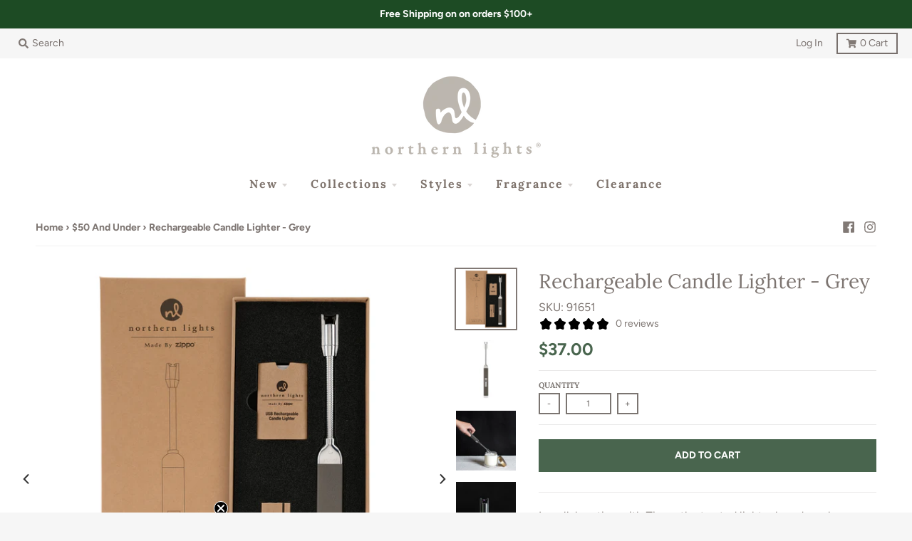

--- FILE ---
content_type: text/html; charset=utf-8
request_url: https://northernlightscandles.com/collections/50-and-under/products/candle-lighter-grey
body_size: 30463
content:
<!doctype html>
<!--[if IE 8]><html class="no-js lt-ie9" lang="en"> <![endif]-->
<!--[if IE 9 ]><html class="ie9 no-js"> <![endif]-->
<!--[if (gt IE 9)|!(IE)]><!--> <html class="no-js" lang="en"> <!--<![endif]-->
<head>
    
    <script>
      window.dataLayer = window.dataLayer ||[];
      function gtag(){dataLayer.push(arguments);}
      gtag('consent','default',{
        'ad_storage':'granted',
        'analytics_storage':'granted',
        'ad_user_data':'granted',
        'ad_personalization':'granted',
        'personalization_storage':'granted',
        'functionality_storage':'granted',
        'security_storage':'granted',
        'wait_for_update': 500
      });
      gtag("set", "ads_data_redaction", true);
    </script>
    
    <script src="https://cmp.osano.com/16CVARUECndjY13vV/a74361a2-da8e-40ba-8b2f-fb2c73681b2e/osano.js"></script>
    <style>
      .osano-cm-widget {
        display: none;
        background-image: url(https://cdn.shopify.com/s/files/1/1295/7985/files/Zippo-cookie-consent-icon.png?v=1718977139);
        background-size: contain;
        border-radius: 100%;
        width: 40px;
        height: 40px;
        left: 1rem;
        bottom: 1rem;
        opacity: 0.9;
        transition-property: opacity, visibility, transform;
                         }
      .osano-cm-widget svg {
        display: none;
                        }
      .osano-cm-widget:focus,
      .osano-cm-widget:hover {
        opacity: 1;
        transform: none;
                        }
      .osano-cm-widget:active {
        transform: translateY(1px);
                        }
      
    </style>
    

  <meta charset="utf-8">
  <meta http-equiv="X-UA-Compatible" content="IE=edge,chrome=1">
  <link rel="canonical" href="https://northernlightscandles.com/products/candle-lighter-grey">
  <meta name="viewport" content="width=device-width,initial-scale=1">
  <meta name="theme-color" content="#49654e">

  
  <link rel="shortcut icon" href="//northernlightscandles.com/cdn/shop/files/NL-Circle_32x32.png?v=1613506328" type="image/png" />
  
  
  <!-- Web Icons /// Gage Change  -->
      	<link rel="apple-touch-icon" href="//northernlightscandles.com/cdn/shop/t/19/assets/apple-touch-icon.png?v=99784769593860488941539276756"/>
  		<link rel="mask-icon" href="apple-touch-icon.svg" color="#ffffff"/>
  <!-- Web Icons -->
  
  <!-- Hotjar Tracking Code for www.northernlightscandles.com - Gage Change-->
  <script>
    (function(h,o,t,j,a,r){
        h.hj=h.hj||function(){(h.hj.q=h.hj.q||[]).push(arguments)};
        h._hjSettings={hjid:684884,hjsv:6};
        a=o.getElementsByTagName('head')[0];
        r=o.createElement('script');r.async=1;
        r.src=t+h._hjSettings.hjid+j+h._hjSettings.hjsv;
        a.appendChild(r);
    })(window,document,'https://static.hotjar.com/c/hotjar-','.js?sv=');
  </script>

  <!-- Google tag (gtag.js) Google GA4 code - Gage Change -->
<script async src="https://www.googletagmanager.com/gtag/js?id=G-3YL8HKS1H2"></script>
<script>
  window.dataLayer = window.dataLayer || [];
  function gtag(){dataLayer.push(arguments);}
  gtag('js', new Date());

  gtag('config', 'G-3YL8HKS1H2');
</script>
  

   <script>
    (function(d){
      var s = d.createElement("script");
      /* uncomment the following line to override default position (1=rightTop, 2=rightCenter, 3=rightBottom, 4=centerBottom, 5=leftBottom 6=leftCenter 7=leftTop 8=centerTop)*/
      s.setAttribute("data-position",5);
      /* uncomment the following line to override default size (values: small, large)*/
      /* s.setAttribute("data-size", "small");*/
      /* uncomment the following line to override default language (e.g., fr, de, es, he, nl, etc.)*/
      /* s.setAttribute("data-language", "language");*/
      /* uncomment the following line to override color set via widget (e.g., #053f67)*/
      s.setAttribute("data-color", "#1d4b24");
      /* uncomment the following line to override type set via widget (1=person, 2=chair, 3=eye, 4=text)*/
      s.setAttribute("data-type", "1");
      /* s.setAttribute("data-statement_text:", "Our Accessibility Statement");*/
      /* s.setAttribute("data-statement_url", "http://www.example.com/accessibility")";*/
      /* uncomment the following line to override support on mobile devices*/
      /* s.setAttribute("data-mobile", true);*/
      /* uncomment the following line to set custom trigger action for accessibility menu*/
      /* s.setAttribute("data-trigger", "triggerId")*/
      s.setAttribute("data-account", "Pzca52Fbt3");
      s.setAttribute("src", "https://cdn.userway.org/widget.js");
      (d.body || d.head).appendChild(s);
    })(document)
    </script>
    <noscript>Please ensure Javascript is enabled for purposes of <a href="https://userway.org">website accessibility</a></noscript>
    <style>body .uwy.userway_p5 .userway_buttons_wrapper {bottom: 2px !important; left: 2px !important;}</style>
    
    
  <title>
    Rechargeable Candle Lighter - Grey &ndash; Northern Lights Candles
  </title>

  
    <meta name="description" content="In collaboration with Zippo, the trusted lighter brand you know, we&#39;re offering a flameless USB rechargeable lighter in three neutral home decor colors. Each lighter comes with its own charger cord and packaged in a gift box for easy storage. The rechargeable feature decreases the waste of buying disposable plastic lig">
  

  <meta property="og:site_name" content="Northern Lights Candles">
<meta property="og:url" content="https://northernlightscandles.com/products/candle-lighter-grey">
<meta property="og:title" content="Rechargeable Candle Lighter - Grey">
<meta property="og:type" content="product">
<meta property="og:description" content="In collaboration with Zippo, the trusted lighter brand you know, we&#39;re offering a flameless USB rechargeable lighter in three neutral home decor colors. Each lighter comes with its own charger cord and packaged in a gift box for easy storage. The rechargeable feature decreases the waste of buying disposable plastic lig"><meta property="product:availability" content="instock">
  <meta property="product:price:amount" content="37.00">
  <meta property="product:price:currency" content="USD"><meta property="og:image" content="http://northernlightscandles.com/cdn/shop/files/91651_b107b520-f66d-4fe9-b80c-f7d070334b5b_1200x1200.jpg?v=1746038244">
      <meta property="og:image:secure_url" content="https://northernlightscandles.com/cdn/shop/files/91651_b107b520-f66d-4fe9-b80c-f7d070334b5b_1200x1200.jpg?v=1746038244">
      <meta property="og:image:width" content="1200">
      <meta property="og:image:height" content="1200"><meta property="og:image" content="http://northernlightscandles.com/cdn/shop/files/91651-2_9c7d3137-93f5-4b83-9d32-c6f94b68b5f7_1200x1200.jpg?v=1746038244">
      <meta property="og:image:secure_url" content="https://northernlightscandles.com/cdn/shop/files/91651-2_9c7d3137-93f5-4b83-9d32-c6f94b68b5f7_1200x1200.jpg?v=1746038244">
      <meta property="og:image:width" content="1200">
      <meta property="og:image:height" content="1200"><meta property="og:image" content="http://northernlightscandles.com/cdn/shop/products/ZippoLighter-Romance_a4fe4d59-ad31-4204-bb0b-41ab04fff14f_1200x1200.jpg?v=1746038244">
      <meta property="og:image:secure_url" content="https://northernlightscandles.com/cdn/shop/products/ZippoLighter-Romance_a4fe4d59-ad31-4204-bb0b-41ab04fff14f_1200x1200.jpg?v=1746038244">
      <meta property="og:image:width" content="1200">
      <meta property="og:image:height" content="1200">

<meta name="twitter:site" content="@">
<meta name="twitter:card" content="summary_large_image">
<meta name="twitter:title" content="Rechargeable Candle Lighter - Grey">
<meta name="twitter:description" content="In collaboration with Zippo, the trusted lighter brand you know, we&#39;re offering a flameless USB rechargeable lighter in three neutral home decor colors. Each lighter comes with its own charger cord and packaged in a gift box for easy storage. The rechargeable feature decreases the waste of buying disposable plastic lig">


  <script>window.performance && window.performance.mark && window.performance.mark('shopify.content_for_header.start');</script><meta name="google-site-verification" content="i-nLze4eUpT1VJ24u22DsWR-myFffGR0CGln4Tevixc">
<meta id="shopify-digital-wallet" name="shopify-digital-wallet" content="/19918981/digital_wallets/dialog">
<link rel="alternate" type="application/json+oembed" href="https://northernlightscandles.com/products/candle-lighter-grey.oembed">
<script async="async" src="/checkouts/internal/preloads.js?locale=en-US"></script>
<script id="shopify-features" type="application/json">{"accessToken":"6022663c24ec1c4b71f2470500a16656","betas":["rich-media-storefront-analytics"],"domain":"northernlightscandles.com","predictiveSearch":true,"shopId":19918981,"locale":"en"}</script>
<script>var Shopify = Shopify || {};
Shopify.shop = "northernlightscandles.myshopify.com";
Shopify.locale = "en";
Shopify.currency = {"active":"USD","rate":"1.0"};
Shopify.country = "US";
Shopify.theme = {"name":"District 3.0.5","id":32101892153,"schema_name":"District","schema_version":"3.0.5","theme_store_id":null,"role":"main"};
Shopify.theme.handle = "null";
Shopify.theme.style = {"id":null,"handle":null};
Shopify.cdnHost = "northernlightscandles.com/cdn";
Shopify.routes = Shopify.routes || {};
Shopify.routes.root = "/";</script>
<script type="module">!function(o){(o.Shopify=o.Shopify||{}).modules=!0}(window);</script>
<script>!function(o){function n(){var o=[];function n(){o.push(Array.prototype.slice.apply(arguments))}return n.q=o,n}var t=o.Shopify=o.Shopify||{};t.loadFeatures=n(),t.autoloadFeatures=n()}(window);</script>
<script id="shop-js-analytics" type="application/json">{"pageType":"product"}</script>
<script defer="defer" async type="module" src="//northernlightscandles.com/cdn/shopifycloud/shop-js/modules/v2/client.init-shop-cart-sync_BT-GjEfc.en.esm.js"></script>
<script defer="defer" async type="module" src="//northernlightscandles.com/cdn/shopifycloud/shop-js/modules/v2/chunk.common_D58fp_Oc.esm.js"></script>
<script defer="defer" async type="module" src="//northernlightscandles.com/cdn/shopifycloud/shop-js/modules/v2/chunk.modal_xMitdFEc.esm.js"></script>
<script type="module">
  await import("//northernlightscandles.com/cdn/shopifycloud/shop-js/modules/v2/client.init-shop-cart-sync_BT-GjEfc.en.esm.js");
await import("//northernlightscandles.com/cdn/shopifycloud/shop-js/modules/v2/chunk.common_D58fp_Oc.esm.js");
await import("//northernlightscandles.com/cdn/shopifycloud/shop-js/modules/v2/chunk.modal_xMitdFEc.esm.js");

  window.Shopify.SignInWithShop?.initShopCartSync?.({"fedCMEnabled":true,"windoidEnabled":true});

</script>
<script>(function() {
  var isLoaded = false;
  function asyncLoad() {
    if (isLoaded) return;
    isLoaded = true;
    var urls = ["https:\/\/api-na1.hubapi.com\/scriptloader\/v1\/49587721.js?shop=northernlightscandles.myshopify.com","https:\/\/api-na1.hubapi.com\/scriptloader\/v1\/50164009.js?shop=northernlightscandles.myshopify.com"];
    for (var i = 0; i < urls.length; i++) {
      var s = document.createElement('script');
      s.type = 'text/javascript';
      s.async = true;
      s.src = urls[i];
      var x = document.getElementsByTagName('script')[0];
      x.parentNode.insertBefore(s, x);
    }
  };
  if(window.attachEvent) {
    window.attachEvent('onload', asyncLoad);
  } else {
    window.addEventListener('load', asyncLoad, false);
  }
})();</script>
<script id="__st">var __st={"a":19918981,"offset":-18000,"reqid":"003d1b1e-eaa1-4866-8075-67b8be2598db-1769475524","pageurl":"northernlightscandles.com\/collections\/50-and-under\/products\/candle-lighter-grey","u":"c0580abc2df0","p":"product","rtyp":"product","rid":4412332146745};</script>
<script>window.ShopifyPaypalV4VisibilityTracking = true;</script>
<script id="captcha-bootstrap">!function(){'use strict';const t='contact',e='account',n='new_comment',o=[[t,t],['blogs',n],['comments',n],[t,'customer']],c=[[e,'customer_login'],[e,'guest_login'],[e,'recover_customer_password'],[e,'create_customer']],r=t=>t.map((([t,e])=>`form[action*='/${t}']:not([data-nocaptcha='true']) input[name='form_type'][value='${e}']`)).join(','),a=t=>()=>t?[...document.querySelectorAll(t)].map((t=>t.form)):[];function s(){const t=[...o],e=r(t);return a(e)}const i='password',u='form_key',d=['recaptcha-v3-token','g-recaptcha-response','h-captcha-response',i],f=()=>{try{return window.sessionStorage}catch{return}},m='__shopify_v',_=t=>t.elements[u];function p(t,e,n=!1){try{const o=window.sessionStorage,c=JSON.parse(o.getItem(e)),{data:r}=function(t){const{data:e,action:n}=t;return t[m]||n?{data:e,action:n}:{data:t,action:n}}(c);for(const[e,n]of Object.entries(r))t.elements[e]&&(t.elements[e].value=n);n&&o.removeItem(e)}catch(o){console.error('form repopulation failed',{error:o})}}const l='form_type',E='cptcha';function T(t){t.dataset[E]=!0}const w=window,h=w.document,L='Shopify',v='ce_forms',y='captcha';let A=!1;((t,e)=>{const n=(g='f06e6c50-85a8-45c8-87d0-21a2b65856fe',I='https://cdn.shopify.com/shopifycloud/storefront-forms-hcaptcha/ce_storefront_forms_captcha_hcaptcha.v1.5.2.iife.js',D={infoText:'Protected by hCaptcha',privacyText:'Privacy',termsText:'Terms'},(t,e,n)=>{const o=w[L][v],c=o.bindForm;if(c)return c(t,g,e,D).then(n);var r;o.q.push([[t,g,e,D],n]),r=I,A||(h.body.append(Object.assign(h.createElement('script'),{id:'captcha-provider',async:!0,src:r})),A=!0)});var g,I,D;w[L]=w[L]||{},w[L][v]=w[L][v]||{},w[L][v].q=[],w[L][y]=w[L][y]||{},w[L][y].protect=function(t,e){n(t,void 0,e),T(t)},Object.freeze(w[L][y]),function(t,e,n,w,h,L){const[v,y,A,g]=function(t,e,n){const i=e?o:[],u=t?c:[],d=[...i,...u],f=r(d),m=r(i),_=r(d.filter((([t,e])=>n.includes(e))));return[a(f),a(m),a(_),s()]}(w,h,L),I=t=>{const e=t.target;return e instanceof HTMLFormElement?e:e&&e.form},D=t=>v().includes(t);t.addEventListener('submit',(t=>{const e=I(t);if(!e)return;const n=D(e)&&!e.dataset.hcaptchaBound&&!e.dataset.recaptchaBound,o=_(e),c=g().includes(e)&&(!o||!o.value);(n||c)&&t.preventDefault(),c&&!n&&(function(t){try{if(!f())return;!function(t){const e=f();if(!e)return;const n=_(t);if(!n)return;const o=n.value;o&&e.removeItem(o)}(t);const e=Array.from(Array(32),(()=>Math.random().toString(36)[2])).join('');!function(t,e){_(t)||t.append(Object.assign(document.createElement('input'),{type:'hidden',name:u})),t.elements[u].value=e}(t,e),function(t,e){const n=f();if(!n)return;const o=[...t.querySelectorAll(`input[type='${i}']`)].map((({name:t})=>t)),c=[...d,...o],r={};for(const[a,s]of new FormData(t).entries())c.includes(a)||(r[a]=s);n.setItem(e,JSON.stringify({[m]:1,action:t.action,data:r}))}(t,e)}catch(e){console.error('failed to persist form',e)}}(e),e.submit())}));const S=(t,e)=>{t&&!t.dataset[E]&&(n(t,e.some((e=>e===t))),T(t))};for(const o of['focusin','change'])t.addEventListener(o,(t=>{const e=I(t);D(e)&&S(e,y())}));const B=e.get('form_key'),M=e.get(l),P=B&&M;t.addEventListener('DOMContentLoaded',(()=>{const t=y();if(P)for(const e of t)e.elements[l].value===M&&p(e,B);[...new Set([...A(),...v().filter((t=>'true'===t.dataset.shopifyCaptcha))])].forEach((e=>S(e,t)))}))}(h,new URLSearchParams(w.location.search),n,t,e,['guest_login'])})(!0,!0)}();</script>
<script integrity="sha256-4kQ18oKyAcykRKYeNunJcIwy7WH5gtpwJnB7kiuLZ1E=" data-source-attribution="shopify.loadfeatures" defer="defer" src="//northernlightscandles.com/cdn/shopifycloud/storefront/assets/storefront/load_feature-a0a9edcb.js" crossorigin="anonymous"></script>
<script data-source-attribution="shopify.dynamic_checkout.dynamic.init">var Shopify=Shopify||{};Shopify.PaymentButton=Shopify.PaymentButton||{isStorefrontPortableWallets:!0,init:function(){window.Shopify.PaymentButton.init=function(){};var t=document.createElement("script");t.src="https://northernlightscandles.com/cdn/shopifycloud/portable-wallets/latest/portable-wallets.en.js",t.type="module",document.head.appendChild(t)}};
</script>
<script data-source-attribution="shopify.dynamic_checkout.buyer_consent">
  function portableWalletsHideBuyerConsent(e){var t=document.getElementById("shopify-buyer-consent"),n=document.getElementById("shopify-subscription-policy-button");t&&n&&(t.classList.add("hidden"),t.setAttribute("aria-hidden","true"),n.removeEventListener("click",e))}function portableWalletsShowBuyerConsent(e){var t=document.getElementById("shopify-buyer-consent"),n=document.getElementById("shopify-subscription-policy-button");t&&n&&(t.classList.remove("hidden"),t.removeAttribute("aria-hidden"),n.addEventListener("click",e))}window.Shopify?.PaymentButton&&(window.Shopify.PaymentButton.hideBuyerConsent=portableWalletsHideBuyerConsent,window.Shopify.PaymentButton.showBuyerConsent=portableWalletsShowBuyerConsent);
</script>
<script data-source-attribution="shopify.dynamic_checkout.cart.bootstrap">document.addEventListener("DOMContentLoaded",(function(){function t(){return document.querySelector("shopify-accelerated-checkout-cart, shopify-accelerated-checkout")}if(t())Shopify.PaymentButton.init();else{new MutationObserver((function(e,n){t()&&(Shopify.PaymentButton.init(),n.disconnect())})).observe(document.body,{childList:!0,subtree:!0})}}));
</script>
<link id="shopify-accelerated-checkout-styles" rel="stylesheet" media="screen" href="https://northernlightscandles.com/cdn/shopifycloud/portable-wallets/latest/accelerated-checkout-backwards-compat.css" crossorigin="anonymous">
<style id="shopify-accelerated-checkout-cart">
        #shopify-buyer-consent {
  margin-top: 1em;
  display: inline-block;
  width: 100%;
}

#shopify-buyer-consent.hidden {
  display: none;
}

#shopify-subscription-policy-button {
  background: none;
  border: none;
  padding: 0;
  text-decoration: underline;
  font-size: inherit;
  cursor: pointer;
}

#shopify-subscription-policy-button::before {
  box-shadow: none;
}

      </style>

<script>window.performance && window.performance.mark && window.performance.mark('shopify.content_for_header.end');</script>
  <link href="//northernlightscandles.com/cdn/shop/t/19/assets/theme.scss.css?v=77014362500131277381762202482" rel="stylesheet" type="text/css" media="all" />

  

  <script>
    window.StyleHatch = window.StyleHatch || {};
    StyleHatch.Strings = {
      instagramAddToken: "Add your Instagram access token.",
      instagramInvalidToken: "The Instagram access token is invalid. Check to make sure you added the complete token.",
      instagramRateLimitToken: "Your store is currently over Instagram\u0026#39;s rate limit. Contact Style Hatch support for details.",
      addToCart: "Add to Cart",
      soldOut: "Coming Soon!",
      addressError: "Error looking up that address",
      addressNoResults: "No results for that address",
      addressQueryLimit: "You have exceeded the Google API usage limit. Consider upgrading to a \u003ca href=\"https:\/\/developers.google.com\/maps\/premium\/usage-limits\"\u003ePremium Plan\u003c\/a\u003e.",
      authError: "There was a problem authenticating your Google Maps account."
    }
    StyleHatch.currencyFormat = "${{amount}}";
    StyleHatch.ajaxCartEnable = true;
    // Post defer
    window.addEventListener('DOMContentLoaded', function() {
      (function( $ ) {
      

      
      
      })(jq223);
    });
    document.documentElement.className = document.documentElement.className.replace('no-js', 'js');
  </script>

  <script type="text/javascript">
    window.lazySizesConfig = window.lazySizesConfig || {};
    window.lazySizesConfig.expand = 1200;
    window.lazySizesConfig.loadMode = 3;
    window.lazySizesConfig.ricTimeout = 50;
  </script>
  <!--[if (gt IE 9)|!(IE)]><!--><script src="//northernlightscandles.com/cdn/shop/t/19/assets/lazysizes.min.js?v=177495582470527266951538511909" async="async"></script><!--<![endif]-->
  <!--[if lte IE 9]><script src="//northernlightscandles.com/cdn/shop/t/19/assets/lazysizes.min.js?v=177495582470527266951538511909"></script><![endif]-->
  <!--[if (gt IE 9)|!(IE)]><!--><script src="//northernlightscandles.com/cdn/shop/t/19/assets/vendor.js?v=92415373403656325041588180548" defer="defer"></script><!--<![endif]-->
  <!--[if lte IE 9]><script src="//northernlightscandles.com/cdn/shop/t/19/assets/vendor.js?v=92415373403656325041588180548"></script><![endif]-->
  
  <!--[if (gt IE 9)|!(IE)]><!--><script src="//northernlightscandles.com/cdn/shop/t/19/assets/theme.js?v=123570724673127889591599671679" defer="defer"></script><!--<![endif]-->
  <!--[if lte IE 9]><script src="//northernlightscandles.com/cdn/shop/t/19/assets/theme.js?v=123570724673127889591599671679"></script><![endif]-->
  <meta name="facebook-domain-verification" content="4ppsg4p4ucu91anneai5a4acsduszv" />
<!-- BEGIN app block: shopify://apps/klaviyo-email-marketing-sms/blocks/klaviyo-onsite-embed/2632fe16-c075-4321-a88b-50b567f42507 -->












  <script async src="https://static.klaviyo.com/onsite/js/R94SWU/klaviyo.js?company_id=R94SWU"></script>
  <script>!function(){if(!window.klaviyo){window._klOnsite=window._klOnsite||[];try{window.klaviyo=new Proxy({},{get:function(n,i){return"push"===i?function(){var n;(n=window._klOnsite).push.apply(n,arguments)}:function(){for(var n=arguments.length,o=new Array(n),w=0;w<n;w++)o[w]=arguments[w];var t="function"==typeof o[o.length-1]?o.pop():void 0,e=new Promise((function(n){window._klOnsite.push([i].concat(o,[function(i){t&&t(i),n(i)}]))}));return e}}})}catch(n){window.klaviyo=window.klaviyo||[],window.klaviyo.push=function(){var n;(n=window._klOnsite).push.apply(n,arguments)}}}}();</script>

  
    <script id="viewed_product">
      if (item == null) {
        var _learnq = _learnq || [];

        var MetafieldReviews = null
        var MetafieldYotpoRating = null
        var MetafieldYotpoCount = null
        var MetafieldLooxRating = null
        var MetafieldLooxCount = null
        var okendoProduct = null
        var okendoProductReviewCount = null
        var okendoProductReviewAverageValue = null
        try {
          // The following fields are used for Customer Hub recently viewed in order to add reviews.
          // This information is not part of __kla_viewed. Instead, it is part of __kla_viewed_reviewed_items
          MetafieldReviews = {};
          MetafieldYotpoRating = null
          MetafieldYotpoCount = null
          MetafieldLooxRating = null
          MetafieldLooxCount = null

          okendoProduct = null
          // If the okendo metafield is not legacy, it will error, which then requires the new json formatted data
          if (okendoProduct && 'error' in okendoProduct) {
            okendoProduct = null
          }
          okendoProductReviewCount = okendoProduct ? okendoProduct.reviewCount : null
          okendoProductReviewAverageValue = okendoProduct ? okendoProduct.reviewAverageValue : null
        } catch (error) {
          console.error('Error in Klaviyo onsite reviews tracking:', error);
        }

        var item = {
          Name: "Rechargeable Candle Lighter - Grey",
          ProductID: 4412332146745,
          Categories: ["$30 to $40","$40 to $50","$50 and Under","Accessories","All Products","All Products (Clearance Excluded)","All Styles","Best Sellers","Easy Gifting","Father's Day","Father's Day 2021","Father's Day 2022","Father's Day 2023","Father's Day 2024","Gifts for Teachers","Holiday Gift Guide","More Than Just Candles","Mother's Day 2022","Rechargeable Lighter","Stocking Stuffers","Tapers \u0026 Accessories","Valentine's Gifts for Him"],
          ImageURL: "https://northernlightscandles.com/cdn/shop/files/91651_b107b520-f66d-4fe9-b80c-f7d070334b5b_grande.jpg?v=1746038244",
          URL: "https://northernlightscandles.com/products/candle-lighter-grey",
          Brand: "Northern Lights Candles",
          Price: "$37.00",
          Value: "37.00",
          CompareAtPrice: "$0.00"
        };
        _learnq.push(['track', 'Viewed Product', item]);
        _learnq.push(['trackViewedItem', {
          Title: item.Name,
          ItemId: item.ProductID,
          Categories: item.Categories,
          ImageUrl: item.ImageURL,
          Url: item.URL,
          Metadata: {
            Brand: item.Brand,
            Price: item.Price,
            Value: item.Value,
            CompareAtPrice: item.CompareAtPrice
          },
          metafields:{
            reviews: MetafieldReviews,
            yotpo:{
              rating: MetafieldYotpoRating,
              count: MetafieldYotpoCount,
            },
            loox:{
              rating: MetafieldLooxRating,
              count: MetafieldLooxCount,
            },
            okendo: {
              rating: okendoProductReviewAverageValue,
              count: okendoProductReviewCount,
            }
          }
        }]);
      }
    </script>
  




  <script>
    window.klaviyoReviewsProductDesignMode = false
  </script>







<!-- END app block --><link href="https://monorail-edge.shopifysvc.com" rel="dns-prefetch">
<script>(function(){if ("sendBeacon" in navigator && "performance" in window) {try {var session_token_from_headers = performance.getEntriesByType('navigation')[0].serverTiming.find(x => x.name == '_s').description;} catch {var session_token_from_headers = undefined;}var session_cookie_matches = document.cookie.match(/_shopify_s=([^;]*)/);var session_token_from_cookie = session_cookie_matches && session_cookie_matches.length === 2 ? session_cookie_matches[1] : "";var session_token = session_token_from_headers || session_token_from_cookie || "";function handle_abandonment_event(e) {var entries = performance.getEntries().filter(function(entry) {return /monorail-edge.shopifysvc.com/.test(entry.name);});if (!window.abandonment_tracked && entries.length === 0) {window.abandonment_tracked = true;var currentMs = Date.now();var navigation_start = performance.timing.navigationStart;var payload = {shop_id: 19918981,url: window.location.href,navigation_start,duration: currentMs - navigation_start,session_token,page_type: "product"};window.navigator.sendBeacon("https://monorail-edge.shopifysvc.com/v1/produce", JSON.stringify({schema_id: "online_store_buyer_site_abandonment/1.1",payload: payload,metadata: {event_created_at_ms: currentMs,event_sent_at_ms: currentMs}}));}}window.addEventListener('pagehide', handle_abandonment_event);}}());</script>
<script id="web-pixels-manager-setup">(function e(e,d,r,n,o){if(void 0===o&&(o={}),!Boolean(null===(a=null===(i=window.Shopify)||void 0===i?void 0:i.analytics)||void 0===a?void 0:a.replayQueue)){var i,a;window.Shopify=window.Shopify||{};var t=window.Shopify;t.analytics=t.analytics||{};var s=t.analytics;s.replayQueue=[],s.publish=function(e,d,r){return s.replayQueue.push([e,d,r]),!0};try{self.performance.mark("wpm:start")}catch(e){}var l=function(){var e={modern:/Edge?\/(1{2}[4-9]|1[2-9]\d|[2-9]\d{2}|\d{4,})\.\d+(\.\d+|)|Firefox\/(1{2}[4-9]|1[2-9]\d|[2-9]\d{2}|\d{4,})\.\d+(\.\d+|)|Chrom(ium|e)\/(9{2}|\d{3,})\.\d+(\.\d+|)|(Maci|X1{2}).+ Version\/(15\.\d+|(1[6-9]|[2-9]\d|\d{3,})\.\d+)([,.]\d+|)( \(\w+\)|)( Mobile\/\w+|) Safari\/|Chrome.+OPR\/(9{2}|\d{3,})\.\d+\.\d+|(CPU[ +]OS|iPhone[ +]OS|CPU[ +]iPhone|CPU IPhone OS|CPU iPad OS)[ +]+(15[._]\d+|(1[6-9]|[2-9]\d|\d{3,})[._]\d+)([._]\d+|)|Android:?[ /-](13[3-9]|1[4-9]\d|[2-9]\d{2}|\d{4,})(\.\d+|)(\.\d+|)|Android.+Firefox\/(13[5-9]|1[4-9]\d|[2-9]\d{2}|\d{4,})\.\d+(\.\d+|)|Android.+Chrom(ium|e)\/(13[3-9]|1[4-9]\d|[2-9]\d{2}|\d{4,})\.\d+(\.\d+|)|SamsungBrowser\/([2-9]\d|\d{3,})\.\d+/,legacy:/Edge?\/(1[6-9]|[2-9]\d|\d{3,})\.\d+(\.\d+|)|Firefox\/(5[4-9]|[6-9]\d|\d{3,})\.\d+(\.\d+|)|Chrom(ium|e)\/(5[1-9]|[6-9]\d|\d{3,})\.\d+(\.\d+|)([\d.]+$|.*Safari\/(?![\d.]+ Edge\/[\d.]+$))|(Maci|X1{2}).+ Version\/(10\.\d+|(1[1-9]|[2-9]\d|\d{3,})\.\d+)([,.]\d+|)( \(\w+\)|)( Mobile\/\w+|) Safari\/|Chrome.+OPR\/(3[89]|[4-9]\d|\d{3,})\.\d+\.\d+|(CPU[ +]OS|iPhone[ +]OS|CPU[ +]iPhone|CPU IPhone OS|CPU iPad OS)[ +]+(10[._]\d+|(1[1-9]|[2-9]\d|\d{3,})[._]\d+)([._]\d+|)|Android:?[ /-](13[3-9]|1[4-9]\d|[2-9]\d{2}|\d{4,})(\.\d+|)(\.\d+|)|Mobile Safari.+OPR\/([89]\d|\d{3,})\.\d+\.\d+|Android.+Firefox\/(13[5-9]|1[4-9]\d|[2-9]\d{2}|\d{4,})\.\d+(\.\d+|)|Android.+Chrom(ium|e)\/(13[3-9]|1[4-9]\d|[2-9]\d{2}|\d{4,})\.\d+(\.\d+|)|Android.+(UC? ?Browser|UCWEB|U3)[ /]?(15\.([5-9]|\d{2,})|(1[6-9]|[2-9]\d|\d{3,})\.\d+)\.\d+|SamsungBrowser\/(5\.\d+|([6-9]|\d{2,})\.\d+)|Android.+MQ{2}Browser\/(14(\.(9|\d{2,})|)|(1[5-9]|[2-9]\d|\d{3,})(\.\d+|))(\.\d+|)|K[Aa][Ii]OS\/(3\.\d+|([4-9]|\d{2,})\.\d+)(\.\d+|)/},d=e.modern,r=e.legacy,n=navigator.userAgent;return n.match(d)?"modern":n.match(r)?"legacy":"unknown"}(),u="modern"===l?"modern":"legacy",c=(null!=n?n:{modern:"",legacy:""})[u],f=function(e){return[e.baseUrl,"/wpm","/b",e.hashVersion,"modern"===e.buildTarget?"m":"l",".js"].join("")}({baseUrl:d,hashVersion:r,buildTarget:u}),m=function(e){var d=e.version,r=e.bundleTarget,n=e.surface,o=e.pageUrl,i=e.monorailEndpoint;return{emit:function(e){var a=e.status,t=e.errorMsg,s=(new Date).getTime(),l=JSON.stringify({metadata:{event_sent_at_ms:s},events:[{schema_id:"web_pixels_manager_load/3.1",payload:{version:d,bundle_target:r,page_url:o,status:a,surface:n,error_msg:t},metadata:{event_created_at_ms:s}}]});if(!i)return console&&console.warn&&console.warn("[Web Pixels Manager] No Monorail endpoint provided, skipping logging."),!1;try{return self.navigator.sendBeacon.bind(self.navigator)(i,l)}catch(e){}var u=new XMLHttpRequest;try{return u.open("POST",i,!0),u.setRequestHeader("Content-Type","text/plain"),u.send(l),!0}catch(e){return console&&console.warn&&console.warn("[Web Pixels Manager] Got an unhandled error while logging to Monorail."),!1}}}}({version:r,bundleTarget:l,surface:e.surface,pageUrl:self.location.href,monorailEndpoint:e.monorailEndpoint});try{o.browserTarget=l,function(e){var d=e.src,r=e.async,n=void 0===r||r,o=e.onload,i=e.onerror,a=e.sri,t=e.scriptDataAttributes,s=void 0===t?{}:t,l=document.createElement("script"),u=document.querySelector("head"),c=document.querySelector("body");if(l.async=n,l.src=d,a&&(l.integrity=a,l.crossOrigin="anonymous"),s)for(var f in s)if(Object.prototype.hasOwnProperty.call(s,f))try{l.dataset[f]=s[f]}catch(e){}if(o&&l.addEventListener("load",o),i&&l.addEventListener("error",i),u)u.appendChild(l);else{if(!c)throw new Error("Did not find a head or body element to append the script");c.appendChild(l)}}({src:f,async:!0,onload:function(){if(!function(){var e,d;return Boolean(null===(d=null===(e=window.Shopify)||void 0===e?void 0:e.analytics)||void 0===d?void 0:d.initialized)}()){var d=window.webPixelsManager.init(e)||void 0;if(d){var r=window.Shopify.analytics;r.replayQueue.forEach((function(e){var r=e[0],n=e[1],o=e[2];d.publishCustomEvent(r,n,o)})),r.replayQueue=[],r.publish=d.publishCustomEvent,r.visitor=d.visitor,r.initialized=!0}}},onerror:function(){return m.emit({status:"failed",errorMsg:"".concat(f," has failed to load")})},sri:function(e){var d=/^sha384-[A-Za-z0-9+/=]+$/;return"string"==typeof e&&d.test(e)}(c)?c:"",scriptDataAttributes:o}),m.emit({status:"loading"})}catch(e){m.emit({status:"failed",errorMsg:(null==e?void 0:e.message)||"Unknown error"})}}})({shopId: 19918981,storefrontBaseUrl: "https://northernlightscandles.com",extensionsBaseUrl: "https://extensions.shopifycdn.com/cdn/shopifycloud/web-pixels-manager",monorailEndpoint: "https://monorail-edge.shopifysvc.com/unstable/produce_batch",surface: "storefront-renderer",enabledBetaFlags: ["2dca8a86"],webPixelsConfigList: [{"id":"1548714216","configuration":"{\"accountID\":\"R94SWU\",\"webPixelConfig\":\"eyJlbmFibGVBZGRlZFRvQ2FydEV2ZW50cyI6IHRydWV9\"}","eventPayloadVersion":"v1","runtimeContext":"STRICT","scriptVersion":"524f6c1ee37bacdca7657a665bdca589","type":"APP","apiClientId":123074,"privacyPurposes":["ANALYTICS","MARKETING"],"dataSharingAdjustments":{"protectedCustomerApprovalScopes":["read_customer_address","read_customer_email","read_customer_name","read_customer_personal_data","read_customer_phone"]}},{"id":"959348968","configuration":"{\"accountID\":\"northernlightscandles\"}","eventPayloadVersion":"v1","runtimeContext":"STRICT","scriptVersion":"e049d423f49471962495acbe58da1904","type":"APP","apiClientId":32196493313,"privacyPurposes":["ANALYTICS","MARKETING","SALE_OF_DATA"],"dataSharingAdjustments":{"protectedCustomerApprovalScopes":["read_customer_address","read_customer_email","read_customer_name","read_customer_personal_data","read_customer_phone"]}},{"id":"451313896","configuration":"{\"config\":\"{\\\"google_tag_ids\\\":[\\\"G-3YL8HKS1H2\\\",\\\"GT-PBZDV2C\\\"],\\\"target_country\\\":\\\"US\\\",\\\"gtag_events\\\":[{\\\"type\\\":\\\"search\\\",\\\"action_label\\\":\\\"G-3YL8HKS1H2\\\"},{\\\"type\\\":\\\"begin_checkout\\\",\\\"action_label\\\":\\\"G-3YL8HKS1H2\\\"},{\\\"type\\\":\\\"view_item\\\",\\\"action_label\\\":[\\\"G-3YL8HKS1H2\\\",\\\"MC-ZTFEQD9LF1\\\"]},{\\\"type\\\":\\\"purchase\\\",\\\"action_label\\\":[\\\"G-3YL8HKS1H2\\\",\\\"MC-ZTFEQD9LF1\\\"]},{\\\"type\\\":\\\"page_view\\\",\\\"action_label\\\":[\\\"G-3YL8HKS1H2\\\",\\\"MC-ZTFEQD9LF1\\\"]},{\\\"type\\\":\\\"add_payment_info\\\",\\\"action_label\\\":\\\"G-3YL8HKS1H2\\\"},{\\\"type\\\":\\\"add_to_cart\\\",\\\"action_label\\\":\\\"G-3YL8HKS1H2\\\"}],\\\"enable_monitoring_mode\\\":false}\"}","eventPayloadVersion":"v1","runtimeContext":"OPEN","scriptVersion":"b2a88bafab3e21179ed38636efcd8a93","type":"APP","apiClientId":1780363,"privacyPurposes":[],"dataSharingAdjustments":{"protectedCustomerApprovalScopes":["read_customer_address","read_customer_email","read_customer_name","read_customer_personal_data","read_customer_phone"]}},{"id":"112591080","configuration":"{\"pixel_id\":\"249861895429715\",\"pixel_type\":\"facebook_pixel\",\"metaapp_system_user_token\":\"-\"}","eventPayloadVersion":"v1","runtimeContext":"OPEN","scriptVersion":"ca16bc87fe92b6042fbaa3acc2fbdaa6","type":"APP","apiClientId":2329312,"privacyPurposes":["ANALYTICS","MARKETING","SALE_OF_DATA"],"dataSharingAdjustments":{"protectedCustomerApprovalScopes":["read_customer_address","read_customer_email","read_customer_name","read_customer_personal_data","read_customer_phone"]}},{"id":"97583336","configuration":"{\"tagID\":\"2616147603829\"}","eventPayloadVersion":"v1","runtimeContext":"STRICT","scriptVersion":"18031546ee651571ed29edbe71a3550b","type":"APP","apiClientId":3009811,"privacyPurposes":["ANALYTICS","MARKETING","SALE_OF_DATA"],"dataSharingAdjustments":{"protectedCustomerApprovalScopes":["read_customer_address","read_customer_email","read_customer_name","read_customer_personal_data","read_customer_phone"]}},{"id":"shopify-app-pixel","configuration":"{}","eventPayloadVersion":"v1","runtimeContext":"STRICT","scriptVersion":"0450","apiClientId":"shopify-pixel","type":"APP","privacyPurposes":["ANALYTICS","MARKETING"]},{"id":"shopify-custom-pixel","eventPayloadVersion":"v1","runtimeContext":"LAX","scriptVersion":"0450","apiClientId":"shopify-pixel","type":"CUSTOM","privacyPurposes":["ANALYTICS","MARKETING"]}],isMerchantRequest: false,initData: {"shop":{"name":"Northern Lights Candles","paymentSettings":{"currencyCode":"USD"},"myshopifyDomain":"northernlightscandles.myshopify.com","countryCode":"US","storefrontUrl":"https:\/\/northernlightscandles.com"},"customer":null,"cart":null,"checkout":null,"productVariants":[{"price":{"amount":37.0,"currencyCode":"USD"},"product":{"title":"Rechargeable Candle Lighter - Grey","vendor":"Northern Lights Candles","id":"4412332146745","untranslatedTitle":"Rechargeable Candle Lighter - Grey","url":"\/products\/candle-lighter-grey","type":"Accessory"},"id":"31351627317305","image":{"src":"\/\/northernlightscandles.com\/cdn\/shop\/files\/91651_b107b520-f66d-4fe9-b80c-f7d070334b5b.jpg?v=1746038244"},"sku":"91651","title":"Default Title","untranslatedTitle":"Default Title"}],"purchasingCompany":null},},"https://northernlightscandles.com/cdn","fcfee988w5aeb613cpc8e4bc33m6693e112",{"modern":"","legacy":""},{"shopId":"19918981","storefrontBaseUrl":"https:\/\/northernlightscandles.com","extensionBaseUrl":"https:\/\/extensions.shopifycdn.com\/cdn\/shopifycloud\/web-pixels-manager","surface":"storefront-renderer","enabledBetaFlags":"[\"2dca8a86\"]","isMerchantRequest":"false","hashVersion":"fcfee988w5aeb613cpc8e4bc33m6693e112","publish":"custom","events":"[[\"page_viewed\",{}],[\"product_viewed\",{\"productVariant\":{\"price\":{\"amount\":37.0,\"currencyCode\":\"USD\"},\"product\":{\"title\":\"Rechargeable Candle Lighter - Grey\",\"vendor\":\"Northern Lights Candles\",\"id\":\"4412332146745\",\"untranslatedTitle\":\"Rechargeable Candle Lighter - Grey\",\"url\":\"\/products\/candle-lighter-grey\",\"type\":\"Accessory\"},\"id\":\"31351627317305\",\"image\":{\"src\":\"\/\/northernlightscandles.com\/cdn\/shop\/files\/91651_b107b520-f66d-4fe9-b80c-f7d070334b5b.jpg?v=1746038244\"},\"sku\":\"91651\",\"title\":\"Default Title\",\"untranslatedTitle\":\"Default Title\"}}]]"});</script><script>
  window.ShopifyAnalytics = window.ShopifyAnalytics || {};
  window.ShopifyAnalytics.meta = window.ShopifyAnalytics.meta || {};
  window.ShopifyAnalytics.meta.currency = 'USD';
  var meta = {"product":{"id":4412332146745,"gid":"gid:\/\/shopify\/Product\/4412332146745","vendor":"Northern Lights Candles","type":"Accessory","handle":"candle-lighter-grey","variants":[{"id":31351627317305,"price":3700,"name":"Rechargeable Candle Lighter - Grey","public_title":null,"sku":"91651"}],"remote":false},"page":{"pageType":"product","resourceType":"product","resourceId":4412332146745,"requestId":"003d1b1e-eaa1-4866-8075-67b8be2598db-1769475524"}};
  for (var attr in meta) {
    window.ShopifyAnalytics.meta[attr] = meta[attr];
  }
</script>
<script class="analytics">
  (function () {
    var customDocumentWrite = function(content) {
      var jquery = null;

      if (window.jQuery) {
        jquery = window.jQuery;
      } else if (window.Checkout && window.Checkout.$) {
        jquery = window.Checkout.$;
      }

      if (jquery) {
        jquery('body').append(content);
      }
    };

    var hasLoggedConversion = function(token) {
      if (token) {
        return document.cookie.indexOf('loggedConversion=' + token) !== -1;
      }
      return false;
    }

    var setCookieIfConversion = function(token) {
      if (token) {
        var twoMonthsFromNow = new Date(Date.now());
        twoMonthsFromNow.setMonth(twoMonthsFromNow.getMonth() + 2);

        document.cookie = 'loggedConversion=' + token + '; expires=' + twoMonthsFromNow;
      }
    }

    var trekkie = window.ShopifyAnalytics.lib = window.trekkie = window.trekkie || [];
    if (trekkie.integrations) {
      return;
    }
    trekkie.methods = [
      'identify',
      'page',
      'ready',
      'track',
      'trackForm',
      'trackLink'
    ];
    trekkie.factory = function(method) {
      return function() {
        var args = Array.prototype.slice.call(arguments);
        args.unshift(method);
        trekkie.push(args);
        return trekkie;
      };
    };
    for (var i = 0; i < trekkie.methods.length; i++) {
      var key = trekkie.methods[i];
      trekkie[key] = trekkie.factory(key);
    }
    trekkie.load = function(config) {
      trekkie.config = config || {};
      trekkie.config.initialDocumentCookie = document.cookie;
      var first = document.getElementsByTagName('script')[0];
      var script = document.createElement('script');
      script.type = 'text/javascript';
      script.onerror = function(e) {
        var scriptFallback = document.createElement('script');
        scriptFallback.type = 'text/javascript';
        scriptFallback.onerror = function(error) {
                var Monorail = {
      produce: function produce(monorailDomain, schemaId, payload) {
        var currentMs = new Date().getTime();
        var event = {
          schema_id: schemaId,
          payload: payload,
          metadata: {
            event_created_at_ms: currentMs,
            event_sent_at_ms: currentMs
          }
        };
        return Monorail.sendRequest("https://" + monorailDomain + "/v1/produce", JSON.stringify(event));
      },
      sendRequest: function sendRequest(endpointUrl, payload) {
        // Try the sendBeacon API
        if (window && window.navigator && typeof window.navigator.sendBeacon === 'function' && typeof window.Blob === 'function' && !Monorail.isIos12()) {
          var blobData = new window.Blob([payload], {
            type: 'text/plain'
          });

          if (window.navigator.sendBeacon(endpointUrl, blobData)) {
            return true;
          } // sendBeacon was not successful

        } // XHR beacon

        var xhr = new XMLHttpRequest();

        try {
          xhr.open('POST', endpointUrl);
          xhr.setRequestHeader('Content-Type', 'text/plain');
          xhr.send(payload);
        } catch (e) {
          console.log(e);
        }

        return false;
      },
      isIos12: function isIos12() {
        return window.navigator.userAgent.lastIndexOf('iPhone; CPU iPhone OS 12_') !== -1 || window.navigator.userAgent.lastIndexOf('iPad; CPU OS 12_') !== -1;
      }
    };
    Monorail.produce('monorail-edge.shopifysvc.com',
      'trekkie_storefront_load_errors/1.1',
      {shop_id: 19918981,
      theme_id: 32101892153,
      app_name: "storefront",
      context_url: window.location.href,
      source_url: "//northernlightscandles.com/cdn/s/trekkie.storefront.a804e9514e4efded663580eddd6991fcc12b5451.min.js"});

        };
        scriptFallback.async = true;
        scriptFallback.src = '//northernlightscandles.com/cdn/s/trekkie.storefront.a804e9514e4efded663580eddd6991fcc12b5451.min.js';
        first.parentNode.insertBefore(scriptFallback, first);
      };
      script.async = true;
      script.src = '//northernlightscandles.com/cdn/s/trekkie.storefront.a804e9514e4efded663580eddd6991fcc12b5451.min.js';
      first.parentNode.insertBefore(script, first);
    };
    trekkie.load(
      {"Trekkie":{"appName":"storefront","development":false,"defaultAttributes":{"shopId":19918981,"isMerchantRequest":null,"themeId":32101892153,"themeCityHash":"18241979047383498151","contentLanguage":"en","currency":"USD","eventMetadataId":"c443638e-6a18-496b-ae08-4bcac89878d2"},"isServerSideCookieWritingEnabled":true,"monorailRegion":"shop_domain","enabledBetaFlags":["65f19447"]},"Session Attribution":{},"S2S":{"facebookCapiEnabled":true,"source":"trekkie-storefront-renderer","apiClientId":580111}}
    );

    var loaded = false;
    trekkie.ready(function() {
      if (loaded) return;
      loaded = true;

      window.ShopifyAnalytics.lib = window.trekkie;

      var originalDocumentWrite = document.write;
      document.write = customDocumentWrite;
      try { window.ShopifyAnalytics.merchantGoogleAnalytics.call(this); } catch(error) {};
      document.write = originalDocumentWrite;

      window.ShopifyAnalytics.lib.page(null,{"pageType":"product","resourceType":"product","resourceId":4412332146745,"requestId":"003d1b1e-eaa1-4866-8075-67b8be2598db-1769475524","shopifyEmitted":true});

      var match = window.location.pathname.match(/checkouts\/(.+)\/(thank_you|post_purchase)/)
      var token = match? match[1]: undefined;
      if (!hasLoggedConversion(token)) {
        setCookieIfConversion(token);
        window.ShopifyAnalytics.lib.track("Viewed Product",{"currency":"USD","variantId":31351627317305,"productId":4412332146745,"productGid":"gid:\/\/shopify\/Product\/4412332146745","name":"Rechargeable Candle Lighter - Grey","price":"37.00","sku":"91651","brand":"Northern Lights Candles","variant":null,"category":"Accessory","nonInteraction":true,"remote":false},undefined,undefined,{"shopifyEmitted":true});
      window.ShopifyAnalytics.lib.track("monorail:\/\/trekkie_storefront_viewed_product\/1.1",{"currency":"USD","variantId":31351627317305,"productId":4412332146745,"productGid":"gid:\/\/shopify\/Product\/4412332146745","name":"Rechargeable Candle Lighter - Grey","price":"37.00","sku":"91651","brand":"Northern Lights Candles","variant":null,"category":"Accessory","nonInteraction":true,"remote":false,"referer":"https:\/\/northernlightscandles.com\/collections\/50-and-under\/products\/candle-lighter-grey"});
      }
    });


        var eventsListenerScript = document.createElement('script');
        eventsListenerScript.async = true;
        eventsListenerScript.src = "//northernlightscandles.com/cdn/shopifycloud/storefront/assets/shop_events_listener-3da45d37.js";
        document.getElementsByTagName('head')[0].appendChild(eventsListenerScript);

})();</script>
<script
  defer
  src="https://northernlightscandles.com/cdn/shopifycloud/perf-kit/shopify-perf-kit-3.0.4.min.js"
  data-application="storefront-renderer"
  data-shop-id="19918981"
  data-render-region="gcp-us-central1"
  data-page-type="product"
  data-theme-instance-id="32101892153"
  data-theme-name="District"
  data-theme-version="3.0.5"
  data-monorail-region="shop_domain"
  data-resource-timing-sampling-rate="10"
  data-shs="true"
  data-shs-beacon="true"
  data-shs-export-with-fetch="true"
  data-shs-logs-sample-rate="1"
  data-shs-beacon-endpoint="https://northernlightscandles.com/api/collect"
></script>
</head>
<a href="#main_content" class="skip_link">Skip to Content</a>

<body id="rechargeable-candle-lighter-grey" class="template-product" data-template-directory="" data-template="product" >

  <div id="page">
    <div id="shopify-section-promos" class="shopify-section promos"><div data-section-id="promos" data-section-type="promos-section" data-scroll-lock="false">
  
    
    
<header id="block-1482143996282" class="promo-bar promo-bar-1482143996282 align-center size-default placement-top"
            data-type="announcement-bar"
            
            data-hide-delay="no-delay"
            
            data-bar-placement="top"
            data-show-for="both"
            data-homepage-limit="false"
            >
            
              <span class="promo-bar-text">Free Shipping on on orders $100+</span>
            
          </header>
          <style>
            header.promo-bar-1482143996282 span.promo-bar-text {
              background-color: #1d4b24;
              color: #ffffff;
            }
            header.promo-bar-1482143996282 a {
              color: #ffffff;
            }
          </style>

    
    

    
    

  
</div>


</div>
    <header class="util">
  <div class="wrapper">

    <div class="search-wrapper">
      <!-- /snippets/search-bar.liquid -->


<form action="/search" method="get" class="input-group search-bar" role="search">
  <div class="icon-wrapper">
    <span class="icon-fallback-text">
      <span class="icon icon-search" aria-hidden="true"><svg aria-hidden="true" focusable="false" role="presentation" class="icon icon-ui-search" viewBox="0 0 512 512"><path d="M505 442.7L405.3 343c-4.5-4.5-10.6-7-17-7H372c27.6-35.3 44-79.7 44-128C416 93.1 322.9 0 208 0S0 93.1 0 208s93.1 208 208 208c48.3 0 92.7-16.4 128-44v16.3c0 6.4 2.5 12.5 7 17l99.7 99.7c9.4 9.4 24.6 9.4 33.9 0l28.3-28.3c9.4-9.4 9.4-24.6.1-34zM208 336c-70.7 0-128-57.2-128-128 0-70.7 57.2-128 128-128 70.7 0 128 57.2 128 128 0 70.7-57.2 128-128 128z"/></svg></span>
      <span class="fallback-text">Search</span>
    </span>
  </div>
  <div class="input-wrapper">
    <input type="search" name="q" value="" placeholder="Search our store" class="input-group-field" aria-label="Search our store">
  </div>
  <div class="button-wrapper">
    <span class="input-group-btn">
      <button type="button" class="btn icon-fallback-text has_tooltip" title="Close Search Box">
        <!--<span class="tooltip_content">Close Search Box</span>-->
        <span class="icon icon-close" aria-hidden="true"><svg aria-hidden="true" focusable="false" role="presentation" class="icon icon-ui-close" viewBox="0 0 352 512"><path d="M242.72 256l100.07-100.07c12.28-12.28 12.28-32.19 0-44.48l-22.24-22.24c-12.28-12.28-32.19-12.28-44.48 0L176 189.28 75.93 89.21c-12.28-12.28-32.19-12.28-44.48 0L9.21 111.45c-12.28 12.28-12.28 32.19 0 44.48L109.28 256 9.21 356.07c-12.28 12.28-12.28 32.19 0 44.48l22.24 22.24c12.28 12.28 32.2 12.28 44.48 0L176 322.72l100.07 100.07c12.28 12.28 32.2 12.28 44.48 0l22.24-22.24c12.28-12.28 12.28-32.19 0-44.48L242.72 256z"/></svg></span>
        <span class="fallback-text">Close menu</span>
      </button>
    </span>
  </div>
</form>
    </div>

    <div class="left-wrapper">
      <ul class="text-links">
        <li class="mobile-menu">
          <a href="#menu" class="toggle-menu menu-link">
            <span class="icon-text">
              <span class="icon icon-menu" aria-hidden="true"><svg aria-hidden="true" focusable="false" role="presentation" class="icon icon-ui-menu" viewBox="0 0 448 512"><path d="M16 132h416c8.837 0 16-7.163 16-16V76c0-8.837-7.163-16-16-16H16C7.163 60 0 67.163 0 76v40c0 8.837 7.163 16 16 16zm0 160h416c8.837 0 16-7.163 16-16v-40c0-8.837-7.163-16-16-16H16c-8.837 0-16 7.163-16 16v40c0 8.837 7.163 16 16 16zm0 160h416c8.837 0 16-7.163 16-16v-40c0-8.837-7.163-16-16-16H16c-8.837 0-16 7.163-16 16v40c0 8.837 7.163 16 16 16z"/></svg></span>
              <span class="text" data-close-text="Close menu">Menu</span>
            </span>
          </a>
        </li>
        <li>
          <a href="#" class="search">
            <span class="icon-text">
              <span class="icon icon-search" aria-hidden="true"><svg aria-hidden="true" focusable="false" role="presentation" class="icon icon-ui-search" viewBox="0 0 512 512"><path d="M505 442.7L405.3 343c-4.5-4.5-10.6-7-17-7H372c27.6-35.3 44-79.7 44-128C416 93.1 322.9 0 208 0S0 93.1 0 208s93.1 208 208 208c48.3 0 92.7-16.4 128-44v16.3c0 6.4 2.5 12.5 7 17l99.7 99.7c9.4 9.4 24.6 9.4 33.9 0l28.3-28.3c9.4-9.4 9.4-24.6.1-34zM208 336c-70.7 0-128-57.2-128-128 0-70.7 57.2-128 128-128 70.7 0 128 57.2 128 128 0 70.7-57.2 128-128 128z"/></svg></span>
              <span class="text">Search</span>
            </span>
          </a>
        </li>
      </ul>
      
      
    </div>

    <div class="right-wrapper">
      
      
        <!-- /snippets/accounts-nav.liquid -->
<ul class="text-links">
  
    <li>
      <a href="/account/login" id="customer_login_link">Log In</a>
    </li>
   <!--- Use this to hide the "create account" link on top bar of navigation - Gage Change <li>
      <a href="/account/register" id="customer_register_link">Create Account</a>
    </li> --->
  
</ul>
      
      
      <a href="/cart" id="CartButton">
        <span class="icon-fallback-text"><span class="icon icon-cart" aria-hidden="true"><svg aria-hidden="true" focusable="false" role="presentation" class="icon icon-ui-cart" viewBox="0 0 576 512"><path d="M528.12 301.319l47.273-208C578.806 78.301 567.391 64 551.99 64H159.208l-9.166-44.81C147.758 8.021 137.93 0 126.529 0H24C10.745 0 0 10.745 0 24v16c0 13.255 10.745 24 24 24h69.883l70.248 343.435C147.325 417.1 136 435.222 136 456c0 30.928 25.072 56 56 56s56-25.072 56-56c0-15.674-6.447-29.835-16.824-40h209.647C430.447 426.165 424 440.326 424 456c0 30.928 25.072 56 56 56s56-25.072 56-56c0-22.172-12.888-41.332-31.579-50.405l5.517-24.276c3.413-15.018-8.002-29.319-23.403-29.319H218.117l-6.545-32h293.145c11.206 0 20.92-7.754 23.403-18.681z"/></svg></span>
        </span>
        <span id="CartCount">0</span><span class="hidden_label"> Item(s) in </span>
        Cart
        <span id="CartCost" class="money"></span>

      </a>
      
        <!-- /snippets/cart-preview.liquid -->
<div class="cart-preview" aria-live="assertive">
  <div class="cart-preview-title">
    Added to Cart
  </div>
  <div class="product-container">
    <div class="box product">
      <figure>
        <a href="#" class="product-image"></a>
        <figcaption>
          <a href="#" class="product-title"></a>
          <ul class="product-variant options"></ul>
          <span class="product-price price money"></span>
        </figcaption>
      </figure>
    </div>
  </div>
  <div class="cart-preview-total">
    
    <div class="count plural">You have <span class="item-count"></span> items in your cart</div>
    <div class="count singular">You have <span class="item-count">1</span> item in your cart</div>
    <div class="label">Total</div>
    <div class="total-price total"><span class="money"></span></div>
  </div>
  <div class="cart-preview-buttons">
    <a href="/cart" class="button solid">Check Out</a>
    <a href="#continue" class="button outline continue-shopping">Continue Shopping</a>
  </div>
</div>
      
    </div>
  </div>
</header>

    <div id="shopify-section-header" class="shopify-section header"><div data-section-id="header" data-section-type="header-section">
  <div class="site-header-wrapper">
    <header class="site-header minimal " data-scroll-lock="util" role="banner">

      <div class="wrapper">
        <div class="logo-nav-contain layout-vertical">
          
          <div class="logo-contain">
            
              <div class="site-logo has-image" itemscope itemtype="http://schema.org/Organization">
            
              
                <a href="/" itemprop="url" class="logo-image">
                  
                  
                  
                  <img src="//northernlightscandles.com/cdn/shop/files/retail_logo_260x.png?v=1767706702"
                    srcset="//northernlightscandles.com/cdn/shop/files/retail_logo_260x.png?v=1767706702 1x
                            ,//northernlightscandles.com/cdn/shop/files/retail_logo_260x@2x.png?v=1767706702 2x"
                    alt="Northern Lights Candles">
                </a>
              
            
              </div>
            
          </div>

          <nav class="nav-bar" role="navigation">
            <ul class="site-nav">
  
  
    <li class="has-dropdown ">
      <a href="/collections/new-2026" aria-haspopup="true" aria-expanded="false">New</a>
      
        <ul class="dropdown" aria-hidden="true">
          
          
            <li class="">
              <a href="/collections/ornaments"  tabindex="-1">Ornaments</a>
              
            </li>
          
            <li class="">
              <a href="/collections/grateful-glow"  tabindex="-1">Grateful Glow</a>
              
            </li>
          
            <li class="">
              <a href="/collections/celebration"  tabindex="-1">Celebration</a>
              
            </li>
          
            <li class="">
              <a href="/collections/windward-room-sprays"  tabindex="-1">Windward Room Sprays</a>
              
            </li>
          
            <li class="">
              <a href="/collections/curiosity"  tabindex="-1">Curiosity</a>
              
            </li>
          
            <li class="">
              <a href="/collections/mindful-moments"  tabindex="-1">Mindful Moments</a>
              
            </li>
          
            <li class="">
              <a href="/collections/reserve-spirits"  tabindex="-1">Reserve Spirits</a>
              
            </li>
          
            <li class="">
              <a href="/collections/spirits"  tabindex="-1">Spirits</a>
              
            </li>
          
            <li class="">
              <a href="/products/reed-diffuser-mysteria"  tabindex="-1">Mysteria® Reed Diffuser</a>
              
            </li>
          
            <li class="">
              <a href="/collections/diy-candle-making-kits"  tabindex="-1">Candle Making Kits</a>
              
            </li>
          
            <li class="">
              <a href="/collections/pawson-odor-neutralizing"  tabindex="-1">PawsON </a>
              
            </li>
          
            <li class="">
              <a href="/pages/esque"  tabindex="-1">Esque®</a>
              
            </li>
          
            <li class="">
              <a href="/collections/decorative-tapers"  tabindex="-1">Decorative Tapers</a>
              
            </li>
          
        </ul>
      
    </li>
  
    <li class="has-dropdown ">
      <a href="/collections/all-products" aria-haspopup="true" aria-expanded="false">Collections</a>
      
        <ul class="dropdown" aria-hidden="true">
          
          
            <li class="">
              <a href="/collections/celebration"  tabindex="-1">Celebration</a>
              
            </li>
          
            <li class="">
              <a href="/collections/curiosity"  tabindex="-1">Curiosity</a>
              
            </li>
          
            <li class="">
              <a href="/collections/mindful-moments"  tabindex="-1">Mindful Moments</a>
              
            </li>
          
            <li class="">
              <a href="/collections/reserve-spirits"  tabindex="-1">Reserve Spirits</a>
              
            </li>
          
            <li class="">
              <a href="/collections/spirits"  tabindex="-1">Spirits</a>
              
            </li>
          
            <li class="">
              <a href="/collections/windward"  tabindex="-1">Windward</a>
              
            </li>
          
            <li class="">
              <a href="/pages/esque"  tabindex="-1">Esque®</a>
              
            </li>
          
            <li class="">
              <a href="/collections/pawson-odor-neutralizing"  tabindex="-1">PawsON </a>
              
            </li>
          
            <li class="">
              <a href="/collections/bee-hive"  tabindex="-1">Bee Hive</a>
              
            </li>
          
            <li class="">
              <a href="/collections/diy-candle-making"  tabindex="-1">DIY Candle Making</a>
              
            </li>
          
            <li class="">
              <a href="/pages/wax-melts"  tabindex="-1">Wax Melts</a>
              
            </li>
          
            <li class="">
              <a href="/pages/fragrance-palette-collection"  tabindex="-1">Fragrance Palette</a>
              
            </li>
          
            <li class="">
              <a href="/collections/firestarters"  tabindex="-1">Firestarters</a>
              
            </li>
          
            <li class="">
              <a href="https://northernlightscandles.com/collections/1-oz-candles"  tabindex="-1">1oz Candles</a>
              
            </li>
          
            <li class="">
              <a href="/collections/the-sill"  tabindex="-1">Sill </a>
              
            </li>
          
            <li class="">
              <a href="/collections/together"  tabindex="-1">Together</a>
              
            </li>
          
            <li class="">
              <a href="/collections/rechargeable-lighter"  tabindex="-1">Rechargeable Lighter</a>
              
            </li>
          
            <li class="">
              <a href="/collections/accessories"  tabindex="-1">Accessories</a>
              
            </li>
          
        </ul>
      
    </li>
  
    <li class="has-dropdown ">
      <a href="/collections/all-styles" aria-haspopup="true" aria-expanded="false">Styles</a>
      
        <ul class="dropdown" aria-hidden="true">
          
          
            <li class="">
              <a href="/collections/wax-painted"  tabindex="-1">Wax Painted</a>
              
            </li>
          
            <li class="">
              <a href="/collections/artisan"  tabindex="-1">Artisan</a>
              
            </li>
          
            <li class="">
              <a href="/collections/reed-diffusers"  tabindex="-1">Reed Diffusers</a>
              
            </li>
          
            <li class="">
              <a href="/pages/wax-melts"  tabindex="-1">Wax Melts</a>
              
            </li>
          
            <li class="">
              <a href="/collections/room-sprays"  tabindex="-1">Room Sprays</a>
              
            </li>
          
            <li class="">
              <a href="/pages/premium-tapers"  tabindex="-1">Tapers</a>
              
            </li>
          
            <li class="">
              <a href="/collections/pillars"  tabindex="-1">Pillars</a>
              
            </li>
          
            <li class="">
              <a href="/collections/votives"  tabindex="-1">Votives</a>
              
            </li>
          
            <li class="">
              <a href="/collections/tealights"  tabindex="-1">Tealights</a>
              
            </li>
          
            <li class="">
              <a href="/collections/firestarters"  tabindex="-1">Firestarters</a>
              
            </li>
          
            <li class="">
              <a href="/collections/accessories"  tabindex="-1">Accessories</a>
              
            </li>
          
            <li class="">
              <a href="/collections/diy-candle-making"  tabindex="-1">DIY Candle Making</a>
              
            </li>
          
        </ul>
      
    </li>
  
    <li class="has-dropdown ">
      <a href="/collections/fragranced" aria-haspopup="true" aria-expanded="false">Fragrance</a>
      
        <ul class="dropdown" aria-hidden="true">
          
          
            <li class="">
              <a href="/collections/floral"  tabindex="-1">Floral</a>
              
            </li>
          
            <li class="">
              <a href="/collections/food-spice"  tabindex="-1">Food + Spice</a>
              
            </li>
          
            <li class="">
              <a href="/collections/fruit-citrus"  tabindex="-1">Fruit + Citrus</a>
              
            </li>
          
            <li class="">
              <a href="/collections/herbal-green"  tabindex="-1">Herbal + Green</a>
              
            </li>
          
            <li class="">
              <a href="/collections/honey-blend"  tabindex="-1">Honey Blend</a>
              
            </li>
          
            <li class="">
              <a href="/collections/spa-coastal"  tabindex="-1">Spa + Coastal</a>
              
            </li>
          
            <li class="">
              <a href="/collections/wood"  tabindex="-1">Wood</a>
              
            </li>
          
            <li class="">
              <a href="/collections/mysteria"  tabindex="-1">Mysteria®</a>
              
            </li>
          
            <li class="">
              <a href="/collections/unfragranced"  tabindex="-1">Unfragranced</a>
              
            </li>
          
        </ul>
      
    </li>
  
    <li class="">
      <a href="/collections/clearance" >Clearance</a>
      
    </li>
  
</ul>

          </nav>
        </div>

      </div>
    </header>
  </div>
</div>

<nav id="menu" class="panel" role="navigation">
  <div class="search">
    <!-- /snippets/search-bar.liquid -->


<form action="/search" method="get" class="input-group search-bar" role="search">
  <div class="icon-wrapper">
    <span class="icon-fallback-text">
      <span class="icon icon-search" aria-hidden="true"><svg aria-hidden="true" focusable="false" role="presentation" class="icon icon-ui-search" viewBox="0 0 512 512"><path d="M505 442.7L405.3 343c-4.5-4.5-10.6-7-17-7H372c27.6-35.3 44-79.7 44-128C416 93.1 322.9 0 208 0S0 93.1 0 208s93.1 208 208 208c48.3 0 92.7-16.4 128-44v16.3c0 6.4 2.5 12.5 7 17l99.7 99.7c9.4 9.4 24.6 9.4 33.9 0l28.3-28.3c9.4-9.4 9.4-24.6.1-34zM208 336c-70.7 0-128-57.2-128-128 0-70.7 57.2-128 128-128 70.7 0 128 57.2 128 128 0 70.7-57.2 128-128 128z"/></svg></span>
      <span class="fallback-text">Search</span>
    </span>
  </div>
  <div class="input-wrapper">
    <input type="search" name="q" value="" placeholder="Search our store" class="input-group-field" aria-label="Search our store">
  </div>
  <div class="button-wrapper">
    <span class="input-group-btn">
      <button type="button" class="btn icon-fallback-text has_tooltip" title="Close Search Box">
        <!--<span class="tooltip_content">Close Search Box</span>-->
        <span class="icon icon-close" aria-hidden="true"><svg aria-hidden="true" focusable="false" role="presentation" class="icon icon-ui-close" viewBox="0 0 352 512"><path d="M242.72 256l100.07-100.07c12.28-12.28 12.28-32.19 0-44.48l-22.24-22.24c-12.28-12.28-32.19-12.28-44.48 0L176 189.28 75.93 89.21c-12.28-12.28-32.19-12.28-44.48 0L9.21 111.45c-12.28 12.28-12.28 32.19 0 44.48L109.28 256 9.21 356.07c-12.28 12.28-12.28 32.19 0 44.48l22.24 22.24c12.28 12.28 32.2 12.28 44.48 0L176 322.72l100.07 100.07c12.28 12.28 32.2 12.28 44.48 0l22.24-22.24c12.28-12.28 12.28-32.19 0-44.48L242.72 256z"/></svg></span>
        <span class="fallback-text">Close menu</span>
      </button>
    </span>
  </div>
</form>
  </div>

  <ul class="site-nav">
  
  
    <li class="has-dropdown ">
      <a href="/collections/new-2026" aria-haspopup="true" aria-expanded="false">New</a>
      
        <ul class="dropdown" aria-hidden="true">
          
          
            <li class="">
              <a href="/collections/ornaments"  tabindex="-1">Ornaments</a>
              
            </li>
          
            <li class="">
              <a href="/collections/grateful-glow"  tabindex="-1">Grateful Glow</a>
              
            </li>
          
            <li class="">
              <a href="/collections/celebration"  tabindex="-1">Celebration</a>
              
            </li>
          
            <li class="">
              <a href="/collections/windward-room-sprays"  tabindex="-1">Windward Room Sprays</a>
              
            </li>
          
            <li class="">
              <a href="/collections/curiosity"  tabindex="-1">Curiosity</a>
              
            </li>
          
            <li class="">
              <a href="/collections/mindful-moments"  tabindex="-1">Mindful Moments</a>
              
            </li>
          
            <li class="">
              <a href="/collections/reserve-spirits"  tabindex="-1">Reserve Spirits</a>
              
            </li>
          
            <li class="">
              <a href="/collections/spirits"  tabindex="-1">Spirits</a>
              
            </li>
          
            <li class="">
              <a href="/products/reed-diffuser-mysteria"  tabindex="-1">Mysteria® Reed Diffuser</a>
              
            </li>
          
            <li class="">
              <a href="/collections/diy-candle-making-kits"  tabindex="-1">Candle Making Kits</a>
              
            </li>
          
            <li class="">
              <a href="/collections/pawson-odor-neutralizing"  tabindex="-1">PawsON </a>
              
            </li>
          
            <li class="">
              <a href="/pages/esque"  tabindex="-1">Esque®</a>
              
            </li>
          
            <li class="">
              <a href="/collections/decorative-tapers"  tabindex="-1">Decorative Tapers</a>
              
            </li>
          
        </ul>
      
    </li>
  
    <li class="has-dropdown ">
      <a href="/collections/all-products" aria-haspopup="true" aria-expanded="false">Collections</a>
      
        <ul class="dropdown" aria-hidden="true">
          
          
            <li class="">
              <a href="/collections/celebration"  tabindex="-1">Celebration</a>
              
            </li>
          
            <li class="">
              <a href="/collections/curiosity"  tabindex="-1">Curiosity</a>
              
            </li>
          
            <li class="">
              <a href="/collections/mindful-moments"  tabindex="-1">Mindful Moments</a>
              
            </li>
          
            <li class="">
              <a href="/collections/reserve-spirits"  tabindex="-1">Reserve Spirits</a>
              
            </li>
          
            <li class="">
              <a href="/collections/spirits"  tabindex="-1">Spirits</a>
              
            </li>
          
            <li class="">
              <a href="/collections/windward"  tabindex="-1">Windward</a>
              
            </li>
          
            <li class="">
              <a href="/pages/esque"  tabindex="-1">Esque®</a>
              
            </li>
          
            <li class="">
              <a href="/collections/pawson-odor-neutralizing"  tabindex="-1">PawsON </a>
              
            </li>
          
            <li class="">
              <a href="/collections/bee-hive"  tabindex="-1">Bee Hive</a>
              
            </li>
          
            <li class="">
              <a href="/collections/diy-candle-making"  tabindex="-1">DIY Candle Making</a>
              
            </li>
          
            <li class="">
              <a href="/pages/wax-melts"  tabindex="-1">Wax Melts</a>
              
            </li>
          
            <li class="">
              <a href="/pages/fragrance-palette-collection"  tabindex="-1">Fragrance Palette</a>
              
            </li>
          
            <li class="">
              <a href="/collections/firestarters"  tabindex="-1">Firestarters</a>
              
            </li>
          
            <li class="">
              <a href="https://northernlightscandles.com/collections/1-oz-candles"  tabindex="-1">1oz Candles</a>
              
            </li>
          
            <li class="">
              <a href="/collections/the-sill"  tabindex="-1">Sill </a>
              
            </li>
          
            <li class="">
              <a href="/collections/together"  tabindex="-1">Together</a>
              
            </li>
          
            <li class="">
              <a href="/collections/rechargeable-lighter"  tabindex="-1">Rechargeable Lighter</a>
              
            </li>
          
            <li class="">
              <a href="/collections/accessories"  tabindex="-1">Accessories</a>
              
            </li>
          
        </ul>
      
    </li>
  
    <li class="has-dropdown ">
      <a href="/collections/all-styles" aria-haspopup="true" aria-expanded="false">Styles</a>
      
        <ul class="dropdown" aria-hidden="true">
          
          
            <li class="">
              <a href="/collections/wax-painted"  tabindex="-1">Wax Painted</a>
              
            </li>
          
            <li class="">
              <a href="/collections/artisan"  tabindex="-1">Artisan</a>
              
            </li>
          
            <li class="">
              <a href="/collections/reed-diffusers"  tabindex="-1">Reed Diffusers</a>
              
            </li>
          
            <li class="">
              <a href="/pages/wax-melts"  tabindex="-1">Wax Melts</a>
              
            </li>
          
            <li class="">
              <a href="/collections/room-sprays"  tabindex="-1">Room Sprays</a>
              
            </li>
          
            <li class="">
              <a href="/pages/premium-tapers"  tabindex="-1">Tapers</a>
              
            </li>
          
            <li class="">
              <a href="/collections/pillars"  tabindex="-1">Pillars</a>
              
            </li>
          
            <li class="">
              <a href="/collections/votives"  tabindex="-1">Votives</a>
              
            </li>
          
            <li class="">
              <a href="/collections/tealights"  tabindex="-1">Tealights</a>
              
            </li>
          
            <li class="">
              <a href="/collections/firestarters"  tabindex="-1">Firestarters</a>
              
            </li>
          
            <li class="">
              <a href="/collections/accessories"  tabindex="-1">Accessories</a>
              
            </li>
          
            <li class="">
              <a href="/collections/diy-candle-making"  tabindex="-1">DIY Candle Making</a>
              
            </li>
          
        </ul>
      
    </li>
  
    <li class="has-dropdown ">
      <a href="/collections/fragranced" aria-haspopup="true" aria-expanded="false">Fragrance</a>
      
        <ul class="dropdown" aria-hidden="true">
          
          
            <li class="">
              <a href="/collections/floral"  tabindex="-1">Floral</a>
              
            </li>
          
            <li class="">
              <a href="/collections/food-spice"  tabindex="-1">Food + Spice</a>
              
            </li>
          
            <li class="">
              <a href="/collections/fruit-citrus"  tabindex="-1">Fruit + Citrus</a>
              
            </li>
          
            <li class="">
              <a href="/collections/herbal-green"  tabindex="-1">Herbal + Green</a>
              
            </li>
          
            <li class="">
              <a href="/collections/honey-blend"  tabindex="-1">Honey Blend</a>
              
            </li>
          
            <li class="">
              <a href="/collections/spa-coastal"  tabindex="-1">Spa + Coastal</a>
              
            </li>
          
            <li class="">
              <a href="/collections/wood"  tabindex="-1">Wood</a>
              
            </li>
          
            <li class="">
              <a href="/collections/mysteria"  tabindex="-1">Mysteria®</a>
              
            </li>
          
            <li class="">
              <a href="/collections/unfragranced"  tabindex="-1">Unfragranced</a>
              
            </li>
          
        </ul>
      
    </li>
  
    <li class="">
      <a href="/collections/clearance" >Clearance</a>
      
    </li>
  
</ul>


  <div class="account">
    
      <!-- /snippets/accounts-nav.liquid -->
<ul class="text-links">
  
    <li>
      <a href="/account/login" id="customer_login_link">Log In</a>
    </li>
   <!--- Use this to hide the "create account" link on top bar of navigation - Gage Change <li>
      <a href="/account/register" id="customer_register_link">Create Account</a>
    </li> --->
  
</ul>
    
  </div>
</nav>

<style>
  
  header.util .wrapper {
    padding: 0;
    max-width: 100%;
  }
  header.util .wrapper .left-wrapper,
  header.util .wrapper .right-wrapper {
    margin: 6px 20px;
  }
  
  .site-logo.has-image {
    max-width: 260px;
  }
  //
</style>


</div>

    <main id="main_content" class="main-content main-content--breadcrumb-desktop" role="main">
      

<div id="shopify-section-product-template" class="shopify-section"><div class="product-template" id="ProductSection-product-template" data-section-id="product-template" data-ProductSection data-section-type="product-template" data-enable-history-state="true" data-enable-swatch="true">
  <section class="single-product" itemscope itemtype="http://schema.org/Product">
    <meta itemprop="name" content="Rechargeable Candle Lighter - Grey">
    <meta itemprop="url" content="https://northernlightscandles.com/products/candle-lighter-grey">
    <meta itemprop="image" content="//northernlightscandles.com/cdn/shop/files/91651_b107b520-f66d-4fe9-b80c-f7d070334b5b_1024x1024.jpg?v=1746038244">
    
    
    <div class="wrapper">

      <header class="content-util">
      <!-- /snippets/breadcrumb.liquid -->


<nav class="breadcrumb" role="navigation" aria-label="breadcrumbs">
  <ul>
    <li>
      <a href="/" title="Back to the frontpage">Home</a>
    </li>

  

    
      
    <li>
      <span aria-hidden="true">&rsaquo;</span>
        
        <a href="/collections/50-and-under" title="">$50 and Under</a>
    </li>
      
    
    <li>
    <span aria-hidden="true">&rsaquo;</span>
    <span>Rechargeable Candle Lighter - Grey</span>
    </li>

  
  </ul>
</nav>


      <ul class="social-icons"><li>
        <a href="https://www.facebook.com/northernlightscandles" class="has_tooltip" title="Northern Lights Candles Facebook">
          <svg aria-hidden="true" focusable="false" role="presentation" class="icon icon-social-facebook" viewBox="0 0 448 512"><path d="M448 56.7v398.5c0 13.7-11.1 24.7-24.7 24.7H309.1V306.5h58.2l8.7-67.6h-67v-43.2c0-19.6 5.4-32.9 33.5-32.9h35.8v-60.5c-6.2-.8-27.4-2.7-52.2-2.7-51.6 0-87 31.5-87 89.4v49.9h-58.4v67.6h58.4V480H24.7C11.1 480 0 468.9 0 455.3V56.7C0 43.1 11.1 32 24.7 32h398.5c13.7 0 24.8 11.1 24.8 24.7z"/></svg>
        </a>
      </li><li>
        <a href="https://www.instagram.com/nlcandles/" class="has_tooltip" title="Northern Lights Candles Instagram">
          <svg aria-hidden="true" focusable="false" role="presentation" class="icon icon-social-instagram" viewBox="0 0 448 512"><path d="M224.1 141c-63.6 0-114.9 51.3-114.9 114.9s51.3 114.9 114.9 114.9S339 319.5 339 255.9 287.7 141 224.1 141zm0 189.6c-41.1 0-74.7-33.5-74.7-74.7s33.5-74.7 74.7-74.7 74.7 33.5 74.7 74.7-33.6 74.7-74.7 74.7zm146.4-194.3c0 14.9-12 26.8-26.8 26.8-14.9 0-26.8-12-26.8-26.8s12-26.8 26.8-26.8 26.8 12 26.8 26.8zm76.1 27.2c-1.7-35.9-9.9-67.7-36.2-93.9-26.2-26.2-58-34.4-93.9-36.2-37-2.1-147.9-2.1-184.9 0-35.8 1.7-67.6 9.9-93.9 36.1s-34.4 58-36.2 93.9c-2.1 37-2.1 147.9 0 184.9 1.7 35.9 9.9 67.7 36.2 93.9s58 34.4 93.9 36.2c37 2.1 147.9 2.1 184.9 0 35.9-1.7 67.7-9.9 93.9-36.2 26.2-26.2 34.4-58 36.2-93.9 2.1-37 2.1-147.8 0-184.8zM398.8 388c-7.8 19.6-22.9 34.7-42.6 42.6-29.5 11.7-99.5 9-132.1 9s-102.7 2.6-132.1-9c-19.6-7.8-34.7-22.9-42.6-42.6-11.7-29.5-9-99.5-9-132.1s-2.6-102.7 9-132.1c7.8-19.6 22.9-34.7 42.6-42.6 29.5-11.7 99.5-9 132.1-9s102.7-2.6 132.1 9c19.6 7.8 34.7 22.9 42.6 42.6 11.7 29.5 9 99.5 9 132.1s2.7 102.7-9 132.1z"/></svg>
        </a>
      </li></ul>
      </header>

      <header class="product-header">
        <div class="product-jump-container">
          
          
        </div>

      </header>

      <div class="grid">
        <div class="product-images thumbnails-placement-side">
          <div class="images-container">
            <div class="featured " id="ProductPhoto-product-template" data-ProductPhoto>
  <div class="product-image--slider" id="ProductImageSlider-product-template" 
    data-zoom="false" 
    data-lightbox="true"
    data-show-arrows="true"
    data-slider-enabled="true" 
    data-flickity-options='{
      "adaptiveHeight": true,
      "imagesLoaded": true,
      "lazyLoad": true,
      "wrapAround": true,
      "fullscreen": true,
      
      "pageDots": true,
      
      "prevNextButtons": true,
      "selectedAttraction": 0.15,
      "friction": 0.8
    }'
    data-ProductImageSlider><div class="product-image--cell" data-image-id="46067661930728" data-initial-image>
        <div id="ProductImageCellContainer-46067661930728">
          <a href="//northernlightscandles.com/cdn/shop/files/91651_b107b520-f66d-4fe9-b80c-f7d070334b5b_2000x.jpg?v=1746038244" id="CardImageContainer-46067661930728" class="card__image-container" target="_blank"><img id="ProductImage-product-template-46067661930728" class="lazyload"src="//northernlightscandles.com/cdn/shop/files/91651_b107b520-f66d-4fe9-b80c-f7d070334b5b_394x.jpg?v=1746038244"data-id="46067661930728"
              data-section-id="product-template"
              data-src="//northernlightscandles.com/cdn/shop/files/91651_b107b520-f66d-4fe9-b80c-f7d070334b5b_{width}x.jpg?v=1746038244"
              data-widths="[85,100,200,295,394,590,720,800,1200,2000]"
              data-aspectratio="1.0"
              data-sizes="auto"
              data-position="0"
              data-max-width="2000"
              alt="Rechargeable Candle Lighter - Grey">
            <noscript>
              <img src="//northernlightscandles.com/cdn/shop/files/91651_b107b520-f66d-4fe9-b80c-f7d070334b5b_590x.jpg?v=1746038244" alt="Rechargeable Candle Lighter - Grey">
            </noscript>
            
            
            
            <style>
              .product-image--slider:not(.is-fullscreen) #ProductImageCellContainer-46067661930728 {
                width: 100%;
                max-width: 2000px;
              }
              .product-image--slider:not(.is-fullscreen) #CardImageContainer-46067661930728 {
                position: relative;
                height: 0;
                padding-bottom: 100%;
              }
              .product-image--slider:not(.is-fullscreen) #CardImageContainer-46067661930728 img {
                width: 100%;
                height: 100%;
                position: absolute;
                top: 0;
                left: 0;
              }
              .product-image--slider.is-fullscreen #CardImageContainer-46067661930728 img {
                height: 2000px;
                width: 2000px;
              }
            </style>
          </a>
        </div>
      </div><div class="product-image--cell" data-image-id="46067661897960" >
        <div id="ProductImageCellContainer-46067661897960">
          <a href="//northernlightscandles.com/cdn/shop/files/91651-2_9c7d3137-93f5-4b83-9d32-c6f94b68b5f7_2000x.jpg?v=1746038244" id="CardImageContainer-46067661897960" class="card__image-container" target="_blank"><img id="ProductImage-product-template-46067661897960" class="lazyload"src="[data-uri]"data-id="46067661897960"
              data-section-id="product-template"
              data-src="//northernlightscandles.com/cdn/shop/files/91651-2_9c7d3137-93f5-4b83-9d32-c6f94b68b5f7_{width}x.jpg?v=1746038244"
              data-widths="[85,100,200,295,394,590,720,800,1200,2000]"
              data-aspectratio="1.0"
              data-sizes="auto"
              data-position="1"
              data-max-width="2000"
              alt="Rechargeable Candle Lighter - Grey">
            <noscript>
              <img src="//northernlightscandles.com/cdn/shop/files/91651-2_9c7d3137-93f5-4b83-9d32-c6f94b68b5f7_590x.jpg?v=1746038244" alt="Rechargeable Candle Lighter - Grey">
            </noscript>
            
            
            
            <style>
              .product-image--slider:not(.is-fullscreen) #ProductImageCellContainer-46067661897960 {
                width: 100%;
                max-width: 2000px;
              }
              .product-image--slider:not(.is-fullscreen) #CardImageContainer-46067661897960 {
                position: relative;
                height: 0;
                padding-bottom: 100%;
              }
              .product-image--slider:not(.is-fullscreen) #CardImageContainer-46067661897960 img {
                width: 100%;
                height: 100%;
                position: absolute;
                top: 0;
                left: 0;
              }
              .product-image--slider.is-fullscreen #CardImageContainer-46067661897960 img {
                height: 2000px;
                width: 2000px;
              }
            </style>
          </a>
        </div>
      </div><div class="product-image--cell" data-image-id="13473290092601" >
        <div id="ProductImageCellContainer-13473290092601">
          <a href="//northernlightscandles.com/cdn/shop/products/ZippoLighter-Romance_a4fe4d59-ad31-4204-bb0b-41ab04fff14f_2000x.jpg?v=1746038244" id="CardImageContainer-13473290092601" class="card__image-container" target="_blank"><img id="ProductImage-product-template-13473290092601" class="lazyload"src="[data-uri]"data-id="13473290092601"
              data-section-id="product-template"
              data-src="//northernlightscandles.com/cdn/shop/products/ZippoLighter-Romance_a4fe4d59-ad31-4204-bb0b-41ab04fff14f_{width}x.jpg?v=1746038244"
              data-widths="[85,100,200,295,394,590,720,800,1200,2000]"
              data-aspectratio="1.0"
              data-sizes="auto"
              data-position="2"
              data-max-width="2000"
              alt="Northern Lights Candles / Rechargeable Candle Lighter - Grey">
            <noscript>
              <img src="//northernlightscandles.com/cdn/shop/products/ZippoLighter-Romance_a4fe4d59-ad31-4204-bb0b-41ab04fff14f_590x.jpg?v=1746038244" alt="Northern Lights Candles / Rechargeable Candle Lighter - Grey">
            </noscript>
            
            
            
            <style>
              .product-image--slider:not(.is-fullscreen) #ProductImageCellContainer-13473290092601 {
                width: 100%;
                max-width: 2000px;
              }
              .product-image--slider:not(.is-fullscreen) #CardImageContainer-13473290092601 {
                position: relative;
                height: 0;
                padding-bottom: 100%;
              }
              .product-image--slider:not(.is-fullscreen) #CardImageContainer-13473290092601 img {
                width: 100%;
                height: 100%;
                position: absolute;
                top: 0;
                left: 0;
              }
              .product-image--slider.is-fullscreen #CardImageContainer-13473290092601 img {
                height: 2000px;
                width: 2000px;
              }
            </style>
          </a>
        </div>
      </div><div class="product-image--cell" data-image-id="13473290059833" >
        <div id="ProductImageCellContainer-13473290059833">
          <a href="//northernlightscandles.com/cdn/shop/products/Zippo-Arc-Close_Up_fce58b7b-5ff1-4aa6-b272-14182503b49d_2000x.jpg?v=1746038244" id="CardImageContainer-13473290059833" class="card__image-container" target="_blank"><img id="ProductImage-product-template-13473290059833" class="lazyload"src="[data-uri]"data-id="13473290059833"
              data-section-id="product-template"
              data-src="//northernlightscandles.com/cdn/shop/products/Zippo-Arc-Close_Up_fce58b7b-5ff1-4aa6-b272-14182503b49d_{width}x.jpg?v=1746038244"
              data-widths="[85,100,200,295,394,590,720,800,1200,2000]"
              data-aspectratio="1.0"
              data-sizes="auto"
              data-position="3"
              data-max-width="2000"
              alt="Northern Lights Candles / Rechargeable Candle Lighter - Grey">
            <noscript>
              <img src="//northernlightscandles.com/cdn/shop/products/Zippo-Arc-Close_Up_fce58b7b-5ff1-4aa6-b272-14182503b49d_590x.jpg?v=1746038244" alt="Northern Lights Candles / Rechargeable Candle Lighter - Grey">
            </noscript>
            
            
            
            <style>
              .product-image--slider:not(.is-fullscreen) #ProductImageCellContainer-13473290059833 {
                width: 100%;
                max-width: 2000px;
              }
              .product-image--slider:not(.is-fullscreen) #CardImageContainer-13473290059833 {
                position: relative;
                height: 0;
                padding-bottom: 100%;
              }
              .product-image--slider:not(.is-fullscreen) #CardImageContainer-13473290059833 img {
                width: 100%;
                height: 100%;
                position: absolute;
                top: 0;
                left: 0;
              }
              .product-image--slider.is-fullscreen #CardImageContainer-13473290059833 img {
                height: 2000px;
                width: 2000px;
              }
            </style>
          </a>
        </div>
      </div></div>
</div>
<div class="thumbnails" data-enable-group="false">
  <ul id="ProductThumbs-product-template" data-ProductThumbs>

    
<li>
        <a href="//northernlightscandles.com/cdn/shop/files/91651_b107b520-f66d-4fe9-b80c-f7d070334b5b_2000x.jpg?v=1746038244" class="product-single__thumbnail--product-template active" data-image-id="46067661930728">
          
          
          <img class="lazyload"
            src="//northernlightscandles.com/cdn/shop/files/91651_b107b520-f66d-4fe9-b80c-f7d070334b5b_100x.jpg?v=1746038244"
            data-default="//northernlightscandles.com/cdn/shop/files/91651_b107b520-f66d-4fe9-b80c-f7d070334b5b_394x.jpg?v=1746038244"
            data-src="//northernlightscandles.com/cdn/shop/files/91651_b107b520-f66d-4fe9-b80c-f7d070334b5b_{width}x.jpg?v=1746038244"
            data-src-pattern="//northernlightscandles.com/cdn/shop/files/91651_b107b520-f66d-4fe9-b80c-f7d070334b5b_{width}x.jpg?v=1746038244"
            data-widths="[85,100,200,295,394,590,720,800,2000]"
            data-aspectratio="1.0"
            data-sizes="auto"
            data-position="0"
            data-max-width="2000"
            alt="Rechargeable Candle Lighter - Grey">
          <noscript>
            <img src="//northernlightscandles.com/cdn/shop/files/91651_b107b520-f66d-4fe9-b80c-f7d070334b5b_100x.jpg?v=1746038244" alt="Rechargeable Candle Lighter - Grey">
          </noscript>
        </a>
      </li>
    
<li>
        <a href="//northernlightscandles.com/cdn/shop/files/91651-2_9c7d3137-93f5-4b83-9d32-c6f94b68b5f7_2000x.jpg?v=1746038244" class="product-single__thumbnail--product-template " data-image-id="46067661897960">
          
          
          <img class="lazyload"
            src="//northernlightscandles.com/cdn/shop/files/91651-2_9c7d3137-93f5-4b83-9d32-c6f94b68b5f7_100x.jpg?v=1746038244"
            data-default="//northernlightscandles.com/cdn/shop/files/91651-2_9c7d3137-93f5-4b83-9d32-c6f94b68b5f7_394x.jpg?v=1746038244"
            data-src="//northernlightscandles.com/cdn/shop/files/91651-2_9c7d3137-93f5-4b83-9d32-c6f94b68b5f7_{width}x.jpg?v=1746038244"
            data-src-pattern="//northernlightscandles.com/cdn/shop/files/91651-2_9c7d3137-93f5-4b83-9d32-c6f94b68b5f7_{width}x.jpg?v=1746038244"
            data-widths="[85,100,200,295,394,590,720,800,2000]"
            data-aspectratio="1.0"
            data-sizes="auto"
            data-position="1"
            data-max-width="2000"
            alt="Rechargeable Candle Lighter - Grey">
          <noscript>
            <img src="//northernlightscandles.com/cdn/shop/files/91651-2_9c7d3137-93f5-4b83-9d32-c6f94b68b5f7_100x.jpg?v=1746038244" alt="Rechargeable Candle Lighter - Grey">
          </noscript>
        </a>
      </li>
    
<li>
        <a href="//northernlightscandles.com/cdn/shop/products/ZippoLighter-Romance_a4fe4d59-ad31-4204-bb0b-41ab04fff14f_2000x.jpg?v=1746038244" class="product-single__thumbnail--product-template " data-image-id="13473290092601">
          
          
          <img class="lazyload"
            src="//northernlightscandles.com/cdn/shop/products/ZippoLighter-Romance_a4fe4d59-ad31-4204-bb0b-41ab04fff14f_100x.jpg?v=1746038244"
            data-default="//northernlightscandles.com/cdn/shop/products/ZippoLighter-Romance_a4fe4d59-ad31-4204-bb0b-41ab04fff14f_394x.jpg?v=1746038244"
            data-src="//northernlightscandles.com/cdn/shop/products/ZippoLighter-Romance_a4fe4d59-ad31-4204-bb0b-41ab04fff14f_{width}x.jpg?v=1746038244"
            data-src-pattern="//northernlightscandles.com/cdn/shop/products/ZippoLighter-Romance_a4fe4d59-ad31-4204-bb0b-41ab04fff14f_{width}x.jpg?v=1746038244"
            data-widths="[85,100,200,295,394,590,720,800,2000]"
            data-aspectratio="1.0"
            data-sizes="auto"
            data-position="2"
            data-max-width="2000"
            alt="Northern Lights Candles / Rechargeable Candle Lighter - Grey">
          <noscript>
            <img src="//northernlightscandles.com/cdn/shop/products/ZippoLighter-Romance_a4fe4d59-ad31-4204-bb0b-41ab04fff14f_100x.jpg?v=1746038244" alt="Northern Lights Candles / Rechargeable Candle Lighter - Grey">
          </noscript>
        </a>
      </li>
    
<li>
        <a href="//northernlightscandles.com/cdn/shop/products/Zippo-Arc-Close_Up_fce58b7b-5ff1-4aa6-b272-14182503b49d_2000x.jpg?v=1746038244" class="product-single__thumbnail--product-template " data-image-id="13473290059833">
          
          
          <img class="lazyload"
            src="//northernlightscandles.com/cdn/shop/products/Zippo-Arc-Close_Up_fce58b7b-5ff1-4aa6-b272-14182503b49d_100x.jpg?v=1746038244"
            data-default="//northernlightscandles.com/cdn/shop/products/Zippo-Arc-Close_Up_fce58b7b-5ff1-4aa6-b272-14182503b49d_394x.jpg?v=1746038244"
            data-src="//northernlightscandles.com/cdn/shop/products/Zippo-Arc-Close_Up_fce58b7b-5ff1-4aa6-b272-14182503b49d_{width}x.jpg?v=1746038244"
            data-src-pattern="//northernlightscandles.com/cdn/shop/products/Zippo-Arc-Close_Up_fce58b7b-5ff1-4aa6-b272-14182503b49d_{width}x.jpg?v=1746038244"
            data-widths="[85,100,200,295,394,590,720,800,2000]"
            data-aspectratio="1.0"
            data-sizes="auto"
            data-position="3"
            data-max-width="2000"
            alt="Northern Lights Candles / Rechargeable Candle Lighter - Grey">
          <noscript>
            <img src="//northernlightscandles.com/cdn/shop/products/Zippo-Arc-Close_Up_fce58b7b-5ff1-4aa6-b272-14182503b49d_100x.jpg?v=1746038244" alt="Northern Lights Candles / Rechargeable Candle Lighter - Grey">
          </noscript>
        </a>
      </li>
    

  </ul>
</div>
<div class="product-thumb--slider" id="ProductThumbsSlider-product-template"
  data-ProductThumbsSlider
  data-slider-placement="side"
  data-slider-enabled="false" 
  data-flickity-options='{
    "imagesLoaded": true,
    "lazyLoad": true,
    "pageDots": false,
    "groupCells": true,
    "asNavFor": "#ProductImageSlider-product-template" 
  }'><div class="product-thumb--cell" data-image-id="46067661930728" data-initial-image>
      <a href="//northernlightscandles.com/cdn/shop/files/91651_b107b520-f66d-4fe9-b80c-f7d070334b5b_2000x.jpg?v=1746038244"><img class="lazyload" 
            src="//northernlightscandles.com/cdn/shop/files/91651_b107b520-f66d-4fe9-b80c-f7d070334b5b_100x.jpg?v=1746038244"
            data-id="46067661930728"
            data-section-id="product-template"
            data-default="//northernlightscandles.com/cdn/shop/files/91651_b107b520-f66d-4fe9-b80c-f7d070334b5b_394x.jpg?v=1746038244"
            data-src="//northernlightscandles.com/cdn/shop/files/91651_b107b520-f66d-4fe9-b80c-f7d070334b5b_{width}x.jpg?v=1746038244"
            data-src-pattern="//northernlightscandles.com/cdn/shop/files/91651_b107b520-f66d-4fe9-b80c-f7d070334b5b_{width}x.jpg?v=1746038244"
            data-widths="[85,100,200,295,394,590,720,800,2000]"
            data-aspectratio="1.0"
            data-sizes="auto"
            data-position="0"
            data-max-width="2000"
            alt="Rechargeable Candle Lighter - Grey">
        <noscript>
          <img src="//northernlightscandles.com/cdn/shop/files/91651_b107b520-f66d-4fe9-b80c-f7d070334b5b_100x.jpg?v=1746038244" alt="Rechargeable Candle Lighter - Grey">
        </noscript>
      </a>
    </div><div class="product-thumb--cell" data-image-id="46067661897960" >
      <a href="//northernlightscandles.com/cdn/shop/files/91651-2_9c7d3137-93f5-4b83-9d32-c6f94b68b5f7_2000x.jpg?v=1746038244"><img class="lazyload" 
            src="//northernlightscandles.com/cdn/shop/files/91651-2_9c7d3137-93f5-4b83-9d32-c6f94b68b5f7_100x.jpg?v=1746038244"
            data-id="46067661897960"
            data-section-id="product-template"
            data-default="//northernlightscandles.com/cdn/shop/files/91651-2_9c7d3137-93f5-4b83-9d32-c6f94b68b5f7_394x.jpg?v=1746038244"
            data-src="//northernlightscandles.com/cdn/shop/files/91651-2_9c7d3137-93f5-4b83-9d32-c6f94b68b5f7_{width}x.jpg?v=1746038244"
            data-src-pattern="//northernlightscandles.com/cdn/shop/files/91651-2_9c7d3137-93f5-4b83-9d32-c6f94b68b5f7_{width}x.jpg?v=1746038244"
            data-widths="[85,100,200,295,394,590,720,800,2000]"
            data-aspectratio="1.0"
            data-sizes="auto"
            data-position="1"
            data-max-width="2000"
            alt="Rechargeable Candle Lighter - Grey">
        <noscript>
          <img src="//northernlightscandles.com/cdn/shop/files/91651-2_9c7d3137-93f5-4b83-9d32-c6f94b68b5f7_100x.jpg?v=1746038244" alt="Rechargeable Candle Lighter - Grey">
        </noscript>
      </a>
    </div><div class="product-thumb--cell" data-image-id="13473290092601" >
      <a href="//northernlightscandles.com/cdn/shop/products/ZippoLighter-Romance_a4fe4d59-ad31-4204-bb0b-41ab04fff14f_2000x.jpg?v=1746038244"><img class="lazyload" 
            src="//northernlightscandles.com/cdn/shop/products/ZippoLighter-Romance_a4fe4d59-ad31-4204-bb0b-41ab04fff14f_100x.jpg?v=1746038244"
            data-id="13473290092601"
            data-section-id="product-template"
            data-default="//northernlightscandles.com/cdn/shop/products/ZippoLighter-Romance_a4fe4d59-ad31-4204-bb0b-41ab04fff14f_394x.jpg?v=1746038244"
            data-src="//northernlightscandles.com/cdn/shop/products/ZippoLighter-Romance_a4fe4d59-ad31-4204-bb0b-41ab04fff14f_{width}x.jpg?v=1746038244"
            data-src-pattern="//northernlightscandles.com/cdn/shop/products/ZippoLighter-Romance_a4fe4d59-ad31-4204-bb0b-41ab04fff14f_{width}x.jpg?v=1746038244"
            data-widths="[85,100,200,295,394,590,720,800,2000]"
            data-aspectratio="1.0"
            data-sizes="auto"
            data-position="2"
            data-max-width="2000"
            alt="Northern Lights Candles / Rechargeable Candle Lighter - Grey">
        <noscript>
          <img src="//northernlightscandles.com/cdn/shop/products/ZippoLighter-Romance_a4fe4d59-ad31-4204-bb0b-41ab04fff14f_100x.jpg?v=1746038244" alt="Northern Lights Candles / Rechargeable Candle Lighter - Grey">
        </noscript>
      </a>
    </div><div class="product-thumb--cell" data-image-id="13473290059833" >
      <a href="//northernlightscandles.com/cdn/shop/products/Zippo-Arc-Close_Up_fce58b7b-5ff1-4aa6-b272-14182503b49d_2000x.jpg?v=1746038244"><img class="lazyload" 
            src="//northernlightscandles.com/cdn/shop/products/Zippo-Arc-Close_Up_fce58b7b-5ff1-4aa6-b272-14182503b49d_100x.jpg?v=1746038244"
            data-id="13473290059833"
            data-section-id="product-template"
            data-default="//northernlightscandles.com/cdn/shop/products/Zippo-Arc-Close_Up_fce58b7b-5ff1-4aa6-b272-14182503b49d_394x.jpg?v=1746038244"
            data-src="//northernlightscandles.com/cdn/shop/products/Zippo-Arc-Close_Up_fce58b7b-5ff1-4aa6-b272-14182503b49d_{width}x.jpg?v=1746038244"
            data-src-pattern="//northernlightscandles.com/cdn/shop/products/Zippo-Arc-Close_Up_fce58b7b-5ff1-4aa6-b272-14182503b49d_{width}x.jpg?v=1746038244"
            data-widths="[85,100,200,295,394,590,720,800,2000]"
            data-aspectratio="1.0"
            data-sizes="auto"
            data-position="3"
            data-max-width="2000"
            alt="Northern Lights Candles / Rechargeable Candle Lighter - Grey">
        <noscript>
          <img src="//northernlightscandles.com/cdn/shop/products/Zippo-Arc-Close_Up_fce58b7b-5ff1-4aa6-b272-14182503b49d_100x.jpg?v=1746038244" alt="Northern Lights Candles / Rechargeable Candle Lighter - Grey">
        </noscript>
      </a>
    </div></div>
</div>
        </div>
        <aside class="product-aside">
          <div class="purchase-box " itemprop="offers" itemscope itemtype="http://schema.org/Offer">
            <meta itemprop="priceCurrency" content="USD">
            <link itemprop="availability" href="http://schema.org/InStock">
            
            <div id="AddToCartForm-product-template" data-AddToCartForm class="form-vertical product-form product-form-product-template"  data-section="product-template">
              <form method="post" action="/cart/add" id="product_form_4412332146745" accept-charset="UTF-8" class="shopify-product-form" enctype="multipart/form-data"><input type="hidden" name="form_type" value="product" /><input type="hidden" name="utf8" value="✓" />
  <div class="product-title">
    <h1 itemprop="name">
      
        Rechargeable Candle Lighter - Grey
      
    </h1>
    
  </div>
        <!---  - Adds sku to product grid - Gage Change --->

<span class="variant-sku">SKU: 91651</span>
   <div class="klaviyo-star-rating-widget" data-id="4412332146745" data-product-title="Rechargeable Candle Lighter - Grey" data-product-type="Accessory"></div>
  <div class="selection-wrapper price product-single__price-product-template">
    
      <span class="money" id="ProductPrice-product-template" data-ProductPrice itemprop="price" content="37.00">$37.00</span>
    
    
      <p id="ComparePrice-product-template" data-ComparePrice style="display:none;">
        Compare at <span class="money">$0.00</span>
      </p>
    
  </div>

  
    
      <div class="selection-wrapper variant js">
        <div class="selector-wrapper quantity quantity-product-template" >
  <label for="Quantity-product-template">Quantity</label>
  <div class="quantity-select quantity-select-product-template">
    <div class="button-wrapper">
      <button class="adjust adjust-minus has_tooltip" title="Subtract Quantity" aria-label="subtract quantity">-</button>
    </div>
    <div class="input-wrapper">
      <input type="text" class="quantity" value="1" min="1" pattern="[0-9]*" name="quantity" id="Quantity-product-template" data-Quantity>
    </div>
    <div class="button-wrapper">
      <button class="adjust adjust-plus has_tooltip" title="Add Quantity" aria-label="add quantity">+</button>
    </div>
  </div>
</div>
      </div>
    
  
  
  
  <div class="selection-wrapper variant no-js">
    <div class="selector-wrapper full-width">
      <select name="id" id="ProductSelect-product-template" data-section="product-template" class="product-form__variants no-js">
        
          
            <option  selected="selected"  value="31351627317305" data-sku="91651">
              Default Title - $37.00 USD
            </option>
          
        
      </select>
    </div>
  </div>

  <div class="error cart-error cart-error-product-template" style="display:none;"></div>
  <div id="CartButtons-product-template" class="cart-buttons  ">
    <div class="button-wrapper default-cart-button">
      <button type="submit" name="add" id="AddToCart-product-template" data-AddToCart class="default-cart-button__button " >
        <span id="AddToCartText-product-template" data-AddToCartText>
          
            Add to Cart
          
        </span>
      </button>
    </div>
    <div id="PaymentButtonContainer-product-template" class="payment-button__container">
      
    </div>
  </div>
<input type="hidden" name="product-id" value="4412332146745" /><input type="hidden" name="section-id" value="product-template" /></form>
            </div>
          </div>

          
<div class="description rte" itemprop="description">
            <meta charset="utf-8">
<p>In collaboration with Zippo, the trusted lighter brand you know, we're offering a flameless USB rechargeable lighter in three neutral home decor colors. Each lighter comes with its own charger cord and packaged in a gift box for easy storage. The rechargeable feature decreases the waste of buying disposable plastic lighters and eliminates the extra process of refilling lighters with fluid or butane.</p>
<p><strong>How to Use: </strong></p>
<p><strong>Step 1 :</strong><span> </span>Activate the arc by pressing the button on the back while sliding the ignition lever up.</p>
<p><strong>Step 2:</strong><span> </span>Line up candle wick with the ignited arc. Remain over the wick until it is lit. </p>
<p><strong>Step 3:</strong><span> </span>When lighter is need of charging, use the USB charging cord (included) to recharge.  </p>
<p><strong>Product Details:</strong><br><span>Includes USB cord</span><br><span>4.5in x 1.25in x 11.5in</span></p>
<p><span><meta charset="utf-8">
<img src="https://cdn.shopify.com/s/files/1/1991/8981/files/NL-RCL_1024x1024.png?v=1692056809" alt="Micro-USB | Rechargeable Battery | 1-Year Warranty | Flexible Neck" data-mce-selected="1" data-mce-src="https://cdn.shopify.com/s/files/1/1991/8981/files/NL-RCL_1024x1024.png?v=1692056809"></span></p>
          </div>
          
        </aside>
      </div><div id="klaviyo-reviews-all" data-id="4412332146745"></div>
      </div>

  </section>

  
  
    <div class="product-block-container" >
      
          <div class="block-container">
            <!-- /snippets/related-products.liquid -->


























  
  
  

  

  

  

  <!-- Simple Collection -->
  <div class="simple-collection">
    <div class="wrapper">
      <header>
        
          <h4>You May Also Like</h4>
        
        
          <a href="/collections/50-and-under" class="button outline">View more</a>
        
      </header>
      <div class="product-container">
        
    
      
         
           
             <div class="box product">
  
<figure>
    <!--<a id="ProductGridImageWrapper-product-template-408736727272-9462370130" href="/collections/50-and-under/products/gift-card" class="product_card">-->
    <div id="ProductGridImageWrapper-product-template-408736727272-9462370130" class="product_card"><div class="product_card__image-wrapper" data-bgset="
    //northernlightscandles.com/cdn/shop/products/10_092cf37f-0fa7-4f1f-a557-105b639df8e4_180x.jpg?v=1607025448 180w 180h,
    //northernlightscandles.com/cdn/shop/products/10_092cf37f-0fa7-4f1f-a557-105b639df8e4_295x.jpg?v=1607025448 295w 295h,
    //northernlightscandles.com/cdn/shop/products/10_092cf37f-0fa7-4f1f-a557-105b639df8e4_394x.jpg?v=1607025448 394w 394h,
    //northernlightscandles.com/cdn/shop/products/10_092cf37f-0fa7-4f1f-a557-105b639df8e4_590x.jpg?v=1607025448 590w 590h,
    //northernlightscandles.com/cdn/shop/products/10_092cf37f-0fa7-4f1f-a557-105b639df8e4_788x.jpg?v=1607025448 788w 788h,
    //northernlightscandles.com/cdn/shop/products/10_092cf37f-0fa7-4f1f-a557-105b639df8e4_900x.jpg?v=1607025448 900w 900h,
    //northernlightscandles.com/cdn/shop/products/10_092cf37f-0fa7-4f1f-a557-105b639df8e4_1180x.jpg?v=1607025448 1180w 1180h,
    //northernlightscandles.com/cdn/shop/products/10_092cf37f-0fa7-4f1f-a557-105b639df8e4_1200x.jpg?v=1607025448 1200w 1200h,
    
    
    
    //northernlightscandles.com/cdn/shop/products/10_092cf37f-0fa7-4f1f-a557-105b639df8e4.jpg?v=1607025448 1500w 1500h

">
        
        
        <img id="ProductGridImage-product-template-408736727272-9462370130" class="product_card__image lazyload featured"
          src="//northernlightscandles.com/cdn/shop/products/10_092cf37f-0fa7-4f1f-a557-105b639df8e4_295x.jpg?v=1607025448"
          data-src="//northernlightscandles.com/cdn/shop/products/10_092cf37f-0fa7-4f1f-a557-105b639df8e4_{width}x.jpg?v=1607025448"
          data-widths="[295,394,590,700,800,1000,1200,1500,1500]"
          data-aspectratio="1.0"
          data-sizes="auto"
          data-expand="600"
          data-fallback="//northernlightscandles.com/cdn/shop/products/10_092cf37f-0fa7-4f1f-a557-105b639df8e4_394x.jpg?v=1607025448"
          alt="Northern Lights Candles / Digital Gift Card">
        <noscript>
          <img class="product_card__image" src="//northernlightscandles.com/cdn/shop/products/10_092cf37f-0fa7-4f1f-a557-105b639df8e4_394x.jpg?v=1607025448" alt="Northern Lights Candles / Digital Gift Card">
        </noscript>
        <style media="screen"></style>
          <img id="ProductGridImage-product-template-408736727272-9462370130" class="product_card__image alt lazyload"
            data-src="//northernlightscandles.com/cdn/shop/products/25_{width}x.jpg?v=1607025448"
            data-widths="[295,394,590,700,800,1000,1200,1500,1500]"
            data-aspectratio="1.0"
            data-sizes="auto"
            data-expand="600"
            alt="Northern Lights Candles / Digital Gift Card"></div>
    </div>
    <!--</a>-->
    <figcaption>
      <div class="product-title">
        <a href="/collections/50-and-under/products/gift-card" class="title">Digital Gift Card</a>
        
      </div>
      <span class="price">
      
        <span class="from">From</span>
        <span class="money">$10.00</span>
      
      </span>
      <!-- <span class="shopify-product-reviews-badge" data-id="9462370130"></span> Gage Change - Add stars to collection page -->
    </figcaption>
  </figure>
</div>
             
             
           
        
      
    
      
         
           
             <div class="box product">
  
<figure>
    <!--<a id="ProductGridImageWrapper-product-template-408736727272-112524886034" href="/collections/50-and-under/products/windward-driftwood-sea-salt" class="product_card">-->
    <div id="ProductGridImageWrapper-product-template-408736727272-112524886034" class="product_card"><div class="product_card__image-wrapper" data-bgset="
    //northernlightscandles.com/cdn/shop/products/52663_180x.jpg?v=1675955631 180w 180h,
    //northernlightscandles.com/cdn/shop/products/52663_295x.jpg?v=1675955631 295w 295h,
    //northernlightscandles.com/cdn/shop/products/52663_394x.jpg?v=1675955631 394w 394h,
    //northernlightscandles.com/cdn/shop/products/52663_590x.jpg?v=1675955631 590w 590h,
    //northernlightscandles.com/cdn/shop/products/52663_788x.jpg?v=1675955631 788w 788h,
    //northernlightscandles.com/cdn/shop/products/52663_900x.jpg?v=1675955631 900w 900h,
    //northernlightscandles.com/cdn/shop/products/52663_1180x.jpg?v=1675955631 1180w 1180h,
    //northernlightscandles.com/cdn/shop/products/52663_1200x.jpg?v=1675955631 1200w 1200h,
    //northernlightscandles.com/cdn/shop/products/52663_1500x.jpg?v=1675955631 1500w 1500h,
    //northernlightscandles.com/cdn/shop/products/52663_1800x.jpg?v=1675955631 1800w 1800h,
    
    //northernlightscandles.com/cdn/shop/products/52663.jpg?v=1675955631 2000w 2000h

">
        
        
        <img id="ProductGridImage-product-template-408736727272-112524886034" class="product_card__image lazyload featured"
          src="//northernlightscandles.com/cdn/shop/products/52663_295x.jpg?v=1675955631"
          data-src="//northernlightscandles.com/cdn/shop/products/52663_{width}x.jpg?v=1675955631"
          data-widths="[295,394,590,700,800,1000,1200,1500,1800,2000,2000]"
          data-aspectratio="1.0"
          data-sizes="auto"
          data-expand="600"
          data-fallback="//northernlightscandles.com/cdn/shop/products/52663_394x.jpg?v=1675955631"
          alt="Windward - Driftwood &amp; Sea Salt">
        <noscript>
          <img class="product_card__image" src="//northernlightscandles.com/cdn/shop/products/52663_394x.jpg?v=1675955631" alt="Windward - Driftwood &amp; Sea Salt">
        </noscript>
        <style media="screen"></style>
          <img id="ProductGridImage-product-template-408736727272-112524886034" class="product_card__image alt lazyload"
            data-src="//northernlightscandles.com/cdn/shop/products/Windward_grande_79dc5b54-b3d7-457f-9d87-22378d9dc5c0_{width}x.jpg?v=1675955631"
            data-widths="[295,394,590,600]"
            data-aspectratio="1.0"
            data-sizes="auto"
            data-expand="600"
            alt="Windward - Driftwood &amp; Sea Salt"></div>
    </div>
    <!--</a>-->
    <figcaption>
      <div class="product-title">
        <a href="/collections/50-and-under/products/windward-driftwood-sea-salt" class="title">Windward - Driftwood & Sea Salt</a>
        
      </div>
      <span class="price">
      
        
        <span class="money">$36.00</span>
      
      </span>
      <!-- <span class="shopify-product-reviews-badge" data-id="112524886034"></span> Gage Change - Add stars to collection page -->
    </figcaption>
  </figure>
</div>
             
             
           
        
      
    
      
         
           
             <div class="box product">
  
<figure>
    <!--<a id="ProductGridImageWrapper-product-template-408736727272-112522919954" href="/collections/50-and-under/products/windward-seagrass-aloe" class="product_card">-->
    <div id="ProductGridImageWrapper-product-template-408736727272-112522919954" class="product_card"><div class="product_card__image-wrapper" data-bgset="
    //northernlightscandles.com/cdn/shop/products/52660_180x.jpg?v=1675955645 180w 180h,
    //northernlightscandles.com/cdn/shop/products/52660_295x.jpg?v=1675955645 295w 295h,
    //northernlightscandles.com/cdn/shop/products/52660_394x.jpg?v=1675955645 394w 394h,
    //northernlightscandles.com/cdn/shop/products/52660_590x.jpg?v=1675955645 590w 590h,
    //northernlightscandles.com/cdn/shop/products/52660_788x.jpg?v=1675955645 788w 788h,
    //northernlightscandles.com/cdn/shop/products/52660_900x.jpg?v=1675955645 900w 900h,
    //northernlightscandles.com/cdn/shop/products/52660_1180x.jpg?v=1675955645 1180w 1180h,
    //northernlightscandles.com/cdn/shop/products/52660_1200x.jpg?v=1675955645 1200w 1200h,
    //northernlightscandles.com/cdn/shop/products/52660_1500x.jpg?v=1675955645 1500w 1500h,
    //northernlightscandles.com/cdn/shop/products/52660_1800x.jpg?v=1675955645 1800w 1800h,
    
    //northernlightscandles.com/cdn/shop/products/52660.jpg?v=1675955645 2000w 2000h

">
        
        
        <img id="ProductGridImage-product-template-408736727272-112522919954" class="product_card__image lazyload featured"
          src="//northernlightscandles.com/cdn/shop/products/52660_295x.jpg?v=1675955645"
          data-src="//northernlightscandles.com/cdn/shop/products/52660_{width}x.jpg?v=1675955645"
          data-widths="[295,394,590,700,800,1000,1200,1500,1800,2000,2000]"
          data-aspectratio="1.0"
          data-sizes="auto"
          data-expand="600"
          data-fallback="//northernlightscandles.com/cdn/shop/products/52660_394x.jpg?v=1675955645"
          alt="Windward - Seagrass &amp; Aloe">
        <noscript>
          <img class="product_card__image" src="//northernlightscandles.com/cdn/shop/products/52660_394x.jpg?v=1675955645" alt="Windward - Seagrass &amp; Aloe">
        </noscript>
        <style media="screen"></style>
          <img id="ProductGridImage-product-template-408736727272-112522919954" class="product_card__image alt lazyload"
            data-src="//northernlightscandles.com/cdn/shop/products/Windward_{width}x.jpg?v=1675955645"
            data-widths="[295,394,590,700,800,1000,1200,1500,1800,2000,2186]"
            data-aspectratio="1.0004576659038902"
            data-sizes="auto"
            data-expand="600"
            alt="Windward - Seagrass &amp; Aloe"></div>
    </div>
    <!--</a>-->
    <figcaption>
      <div class="product-title">
        <a href="/collections/50-and-under/products/windward-seagrass-aloe" class="title">Windward - Seagrass & Aloe</a>
        
      </div>
      <span class="price">
      
        
        <span class="money">$36.00</span>
      
      </span>
      <!-- <span class="shopify-product-reviews-badge" data-id="112522919954"></span> Gage Change - Add stars to collection page -->
    </figcaption>
  </figure>
</div>
             
             
           
        
      
    
      
         
           
             <div class="box product">
  
<figure>
    <!--<a id="ProductGridImageWrapper-product-template-408736727272-9725928914" href="/collections/50-and-under/products/12-tapers-12pk-pure-white" class="product_card">-->
    <div id="ProductGridImageWrapper-product-template-408736727272-9725928914" class="product_card"><div class="product_card__image-wrapper" data-bgset="
    //northernlightscandles.com/cdn/shop/files/72789_180x.jpg?v=1700596229 180w 180h,
    //northernlightscandles.com/cdn/shop/files/72789_295x.jpg?v=1700596229 295w 295h,
    //northernlightscandles.com/cdn/shop/files/72789_394x.jpg?v=1700596229 394w 394h,
    //northernlightscandles.com/cdn/shop/files/72789_590x.jpg?v=1700596229 590w 590h,
    //northernlightscandles.com/cdn/shop/files/72789_788x.jpg?v=1700596229 788w 788h,
    //northernlightscandles.com/cdn/shop/files/72789_900x.jpg?v=1700596229 900w 900h,
    //northernlightscandles.com/cdn/shop/files/72789_1180x.jpg?v=1700596229 1180w 1180h,
    //northernlightscandles.com/cdn/shop/files/72789_1200x.jpg?v=1700596229 1200w 1200h,
    //northernlightscandles.com/cdn/shop/files/72789_1500x.jpg?v=1700596229 1500w 1500h,
    //northernlightscandles.com/cdn/shop/files/72789_1800x.jpg?v=1700596229 1800w 1800h,
    
    //northernlightscandles.com/cdn/shop/files/72789.jpg?v=1700596229 2000w 2000h

">
        
        
        <img id="ProductGridImage-product-template-408736727272-9725928914" class="product_card__image lazyload featured"
          src="//northernlightscandles.com/cdn/shop/files/72789_295x.jpg?v=1700596229"
          data-src="//northernlightscandles.com/cdn/shop/files/72789_{width}x.jpg?v=1700596229"
          data-widths="[295,394,590,700,800,1000,1200,1500,1800,2000,2000]"
          data-aspectratio="1.0"
          data-sizes="auto"
          data-expand="600"
          data-fallback="//northernlightscandles.com/cdn/shop/files/72789_394x.jpg?v=1700596229"
          alt="12&quot; Tapers 12pk - Pure White">
        <noscript>
          <img class="product_card__image" src="//northernlightscandles.com/cdn/shop/files/72789_394x.jpg?v=1700596229" alt="12&quot; Tapers 12pk - Pure White">
        </noscript>
        <style media="screen"></style>
          <img id="ProductGridImage-product-template-408736727272-9725928914" class="product_card__image alt lazyload"
            data-src="//northernlightscandles.com/cdn/shop/files/72789-2_{width}x.jpg?v=1700596229"
            data-widths="[295,394,590,700,800,1000,1200,1500,1800,2000,2000]"
            data-aspectratio="1.0"
            data-sizes="auto"
            data-expand="600"
            alt="12&quot; Tapers 12pk - Pure White"></div>
    </div>
    <!--</a>-->
    <figcaption>
      <div class="product-title">
        <a href="/collections/50-and-under/products/12-tapers-12pk-pure-white" class="title">12" Tapers 12pk - Pure White</a>
        
      </div>
      <span class="price">
      
        
        <span class="money">$40.00</span>
      
      </span>
      <!-- <span class="shopify-product-reviews-badge" data-id="9725928914"></span> Gage Change - Add stars to collection page -->
    </figcaption>
  </figure>
</div>
             
             
               
  
      </div>
    </div>
  </div>
  



          </div>

        
    </div>
  

</div>

  <script type="application/json" id="ProductJson-product-template">
    {"id":4412332146745,"title":"Rechargeable Candle Lighter - Grey","handle":"candle-lighter-grey","description":"\u003cmeta charset=\"utf-8\"\u003e\n\u003cp\u003eIn collaboration with Zippo, the trusted lighter brand you know, we're offering a flameless USB rechargeable lighter in three neutral home decor colors. Each lighter comes with its own charger cord and packaged in a gift box for easy storage. The rechargeable feature decreases the waste of buying disposable plastic lighters and eliminates the extra process of refilling lighters with fluid or butane.\u003c\/p\u003e\n\u003cp\u003e\u003cstrong\u003eHow to Use: \u003c\/strong\u003e\u003c\/p\u003e\n\u003cp\u003e\u003cstrong\u003eStep 1 :\u003c\/strong\u003e\u003cspan\u003e \u003c\/span\u003eActivate the arc by pressing the button on the back while sliding the ignition lever up.\u003c\/p\u003e\n\u003cp\u003e\u003cstrong\u003eStep 2:\u003c\/strong\u003e\u003cspan\u003e \u003c\/span\u003eLine up candle wick with the ignited arc. Remain over the wick until it is lit. \u003c\/p\u003e\n\u003cp\u003e\u003cstrong\u003eStep 3:\u003c\/strong\u003e\u003cspan\u003e \u003c\/span\u003eWhen lighter is need of charging, use the USB charging cord (included) to recharge.  \u003c\/p\u003e\n\u003cp\u003e\u003cstrong\u003eProduct Details:\u003c\/strong\u003e\u003cbr\u003e\u003cspan\u003eIncludes USB cord\u003c\/span\u003e\u003cbr\u003e\u003cspan\u003e4.5in x 1.25in x 11.5in\u003c\/span\u003e\u003c\/p\u003e\n\u003cp\u003e\u003cspan\u003e\u003cmeta charset=\"utf-8\"\u003e\n\u003cimg src=\"https:\/\/cdn.shopify.com\/s\/files\/1\/1991\/8981\/files\/NL-RCL_1024x1024.png?v=1692056809\" alt=\"Micro-USB | Rechargeable Battery | 1-Year Warranty | Flexible Neck\" data-mce-selected=\"1\" data-mce-src=\"https:\/\/cdn.shopify.com\/s\/files\/1\/1991\/8981\/files\/NL-RCL_1024x1024.png?v=1692056809\"\u003e\u003c\/span\u003e\u003c\/p\u003e","published_at":"2021-01-25T10:56:52-05:00","created_at":"2019-12-16T12:34:38-05:00","vendor":"Northern Lights Candles","type":"Accessory","tags":["Accessory","Shop by Color_Gray","Shop by Price_$30 to $40","Shop by Style_Accessory"],"price":3700,"price_min":3700,"price_max":3700,"available":true,"price_varies":false,"compare_at_price":0,"compare_at_price_min":0,"compare_at_price_max":0,"compare_at_price_varies":false,"variants":[{"id":31351627317305,"title":"Default Title","option1":"Default Title","option2":null,"option3":null,"sku":"91651","requires_shipping":true,"taxable":true,"featured_image":null,"available":true,"name":"Rechargeable Candle Lighter - Grey","public_title":null,"options":["Default Title"],"price":3700,"weight":680,"compare_at_price":0,"inventory_quantity":150,"inventory_management":"shopify","inventory_policy":"deny","barcode":"053212916515","requires_selling_plan":false,"selling_plan_allocations":[]}],"images":["\/\/northernlightscandles.com\/cdn\/shop\/files\/91651_b107b520-f66d-4fe9-b80c-f7d070334b5b.jpg?v=1746038244","\/\/northernlightscandles.com\/cdn\/shop\/files\/91651-2_9c7d3137-93f5-4b83-9d32-c6f94b68b5f7.jpg?v=1746038244","\/\/northernlightscandles.com\/cdn\/shop\/products\/ZippoLighter-Romance_a4fe4d59-ad31-4204-bb0b-41ab04fff14f.jpg?v=1746038244","\/\/northernlightscandles.com\/cdn\/shop\/products\/Zippo-Arc-Close_Up_fce58b7b-5ff1-4aa6-b272-14182503b49d.jpg?v=1746038244"],"featured_image":"\/\/northernlightscandles.com\/cdn\/shop\/files\/91651_b107b520-f66d-4fe9-b80c-f7d070334b5b.jpg?v=1746038244","options":["Title"],"media":[{"alt":null,"id":38041746702568,"position":1,"preview_image":{"aspect_ratio":1.0,"height":2000,"width":2000,"src":"\/\/northernlightscandles.com\/cdn\/shop\/files\/91651_b107b520-f66d-4fe9-b80c-f7d070334b5b.jpg?v=1746038244"},"aspect_ratio":1.0,"height":2000,"media_type":"image","src":"\/\/northernlightscandles.com\/cdn\/shop\/files\/91651_b107b520-f66d-4fe9-b80c-f7d070334b5b.jpg?v=1746038244","width":2000},{"alt":null,"id":38041746669800,"position":2,"preview_image":{"aspect_ratio":1.0,"height":2000,"width":2000,"src":"\/\/northernlightscandles.com\/cdn\/shop\/files\/91651-2_9c7d3137-93f5-4b83-9d32-c6f94b68b5f7.jpg?v=1746038244"},"aspect_ratio":1.0,"height":2000,"media_type":"image","src":"\/\/northernlightscandles.com\/cdn\/shop\/files\/91651-2_9c7d3137-93f5-4b83-9d32-c6f94b68b5f7.jpg?v=1746038244","width":2000},{"alt":"Northern Lights Candles \/ Rechargeable Candle Lighter - Grey","id":5645771112505,"position":3,"preview_image":{"aspect_ratio":1.0,"height":2000,"width":2000,"src":"\/\/northernlightscandles.com\/cdn\/shop\/products\/ZippoLighter-Romance_a4fe4d59-ad31-4204-bb0b-41ab04fff14f.jpg?v=1746038244"},"aspect_ratio":1.0,"height":2000,"media_type":"image","src":"\/\/northernlightscandles.com\/cdn\/shop\/products\/ZippoLighter-Romance_a4fe4d59-ad31-4204-bb0b-41ab04fff14f.jpg?v=1746038244","width":2000},{"alt":"Northern Lights Candles \/ Rechargeable Candle Lighter - Grey","id":5645771079737,"position":4,"preview_image":{"aspect_ratio":1.0,"height":2000,"width":2000,"src":"\/\/northernlightscandles.com\/cdn\/shop\/products\/Zippo-Arc-Close_Up_fce58b7b-5ff1-4aa6-b272-14182503b49d.jpg?v=1746038244"},"aspect_ratio":1.0,"height":2000,"media_type":"image","src":"\/\/northernlightscandles.com\/cdn\/shop\/products\/Zippo-Arc-Close_Up_fce58b7b-5ff1-4aa6-b272-14182503b49d.jpg?v=1746038244","width":2000}],"requires_selling_plan":false,"selling_plan_groups":[],"content":"\u003cmeta charset=\"utf-8\"\u003e\n\u003cp\u003eIn collaboration with Zippo, the trusted lighter brand you know, we're offering a flameless USB rechargeable lighter in three neutral home decor colors. Each lighter comes with its own charger cord and packaged in a gift box for easy storage. The rechargeable feature decreases the waste of buying disposable plastic lighters and eliminates the extra process of refilling lighters with fluid or butane.\u003c\/p\u003e\n\u003cp\u003e\u003cstrong\u003eHow to Use: \u003c\/strong\u003e\u003c\/p\u003e\n\u003cp\u003e\u003cstrong\u003eStep 1 :\u003c\/strong\u003e\u003cspan\u003e \u003c\/span\u003eActivate the arc by pressing the button on the back while sliding the ignition lever up.\u003c\/p\u003e\n\u003cp\u003e\u003cstrong\u003eStep 2:\u003c\/strong\u003e\u003cspan\u003e \u003c\/span\u003eLine up candle wick with the ignited arc. Remain over the wick until it is lit. \u003c\/p\u003e\n\u003cp\u003e\u003cstrong\u003eStep 3:\u003c\/strong\u003e\u003cspan\u003e \u003c\/span\u003eWhen lighter is need of charging, use the USB charging cord (included) to recharge.  \u003c\/p\u003e\n\u003cp\u003e\u003cstrong\u003eProduct Details:\u003c\/strong\u003e\u003cbr\u003e\u003cspan\u003eIncludes USB cord\u003c\/span\u003e\u003cbr\u003e\u003cspan\u003e4.5in x 1.25in x 11.5in\u003c\/span\u003e\u003c\/p\u003e\n\u003cp\u003e\u003cspan\u003e\u003cmeta charset=\"utf-8\"\u003e\n\u003cimg src=\"https:\/\/cdn.shopify.com\/s\/files\/1\/1991\/8981\/files\/NL-RCL_1024x1024.png?v=1692056809\" alt=\"Micro-USB | Rechargeable Battery | 1-Year Warranty | Flexible Neck\" data-mce-selected=\"1\" data-mce-src=\"https:\/\/cdn.shopify.com\/s\/files\/1\/1991\/8981\/files\/NL-RCL_1024x1024.png?v=1692056809\"\u003e\u003c\/span\u003e\u003c\/p\u003e"}
  </script>



</div>

    </main>

    <div id="shopify-section-footer" class="shopify-section footer"><div data-section-id="footer" data-section-type="footer-section">
  <footer class="site-footer">
    <div class="wrapper">
      <div class="grid">
      

        

        
        

        
        
          <div class="box box-1 box-first  layout-3 social" >
            
              <h2>Get in Touch</h2>
            
            
              <p>
                
                  <span class="phone">800-459-4406</span>
                
                &bull;
                
                  
                    <a class="contact" href="/pages/contact-us">Email Us</a>
                  
                
              </p>
            
            
              <div class="richtext rte content">
                <p>3474 Andover Rd.<br/>Wellsville, NY 14895</p>
              </div>
            
            
              <ul class="social-icons"><li>
        <a href="https://www.facebook.com/northernlightscandles" class="has_tooltip" title="Northern Lights Candles Facebook">
          <svg aria-hidden="true" focusable="false" role="presentation" class="icon icon-social-facebook" viewBox="0 0 448 512"><path d="M448 56.7v398.5c0 13.7-11.1 24.7-24.7 24.7H309.1V306.5h58.2l8.7-67.6h-67v-43.2c0-19.6 5.4-32.9 33.5-32.9h35.8v-60.5c-6.2-.8-27.4-2.7-52.2-2.7-51.6 0-87 31.5-87 89.4v49.9h-58.4v67.6h58.4V480H24.7C11.1 480 0 468.9 0 455.3V56.7C0 43.1 11.1 32 24.7 32h398.5c13.7 0 24.8 11.1 24.8 24.7z"/></svg>
        </a>
      </li><li>
        <a href="https://www.instagram.com/nlcandles/" class="has_tooltip" title="Northern Lights Candles Instagram">
          <svg aria-hidden="true" focusable="false" role="presentation" class="icon icon-social-instagram" viewBox="0 0 448 512"><path d="M224.1 141c-63.6 0-114.9 51.3-114.9 114.9s51.3 114.9 114.9 114.9S339 319.5 339 255.9 287.7 141 224.1 141zm0 189.6c-41.1 0-74.7-33.5-74.7-74.7s33.5-74.7 74.7-74.7 74.7 33.5 74.7 74.7-33.6 74.7-74.7 74.7zm146.4-194.3c0 14.9-12 26.8-26.8 26.8-14.9 0-26.8-12-26.8-26.8s12-26.8 26.8-26.8 26.8 12 26.8 26.8zm76.1 27.2c-1.7-35.9-9.9-67.7-36.2-93.9-26.2-26.2-58-34.4-93.9-36.2-37-2.1-147.9-2.1-184.9 0-35.8 1.7-67.6 9.9-93.9 36.1s-34.4 58-36.2 93.9c-2.1 37-2.1 147.9 0 184.9 1.7 35.9 9.9 67.7 36.2 93.9s58 34.4 93.9 36.2c37 2.1 147.9 2.1 184.9 0 35.9-1.7 67.7-9.9 93.9-36.2 26.2-26.2 34.4-58 36.2-93.9 2.1-37 2.1-147.8 0-184.8zM398.8 388c-7.8 19.6-22.9 34.7-42.6 42.6-29.5 11.7-99.5 9-132.1 9s-102.7 2.6-132.1-9c-19.6-7.8-34.7-22.9-42.6-42.6-11.7-29.5-9-99.5-9-132.1s-2.6-102.7 9-132.1c7.8-19.6 22.9-34.7 42.6-42.6 29.5-11.7 99.5-9 132.1-9s102.7-2.6 132.1 9c19.6 7.8 34.7 22.9 42.6 42.6 11.7 29.5 9 99.5 9 132.1s2.7 102.7-9 132.1z"/></svg>
        </a>
      </li></ul>
            

          </div>
        

      

        
          <div class="box box-2   layout-3 menu" role="navigation"aria-labelledby="nav-customer-care">
            
              <h2 id="nav-customer-care">Customer Care</h2>
            
            
            <ul >
              
                <li class="">
                  <a href="/blogs/the-art-of" >The Art Of Blog</a>
                  
                </li>
              
                <li class="">
                  <a href="/pages/faqs" >FAQ</a>
                  
                </li>
              
                <li class="">
                  <a href="/pages/candle-care" >Candle Care</a>
                  
                </li>
              
                <li class="">
                  <a href="/pages/candle-making-tips" >Candle Making Tips</a>
                  
                </li>
              
                <li class="">
                  <a href="/pages/shipping-returns" >Shipping &amp; Returns</a>
                  
                </li>
              
                <li class="">
                  <a href="/pages/accessibility" >Accessibility</a>
                  
                </li>
              
                <li class="">
                  <a href="/pages/product-right-to-know-act" >SDS</a>
                  
                </li>
              
            </ul>
          </div>
        

        
        

        
        

      

        
          <div class="box box-3  box-last layout-3 menu" role="navigation"aria-labelledby="nav-company">
            
              <h2 id="nav-company">Company</h2>
            
            
            <ul >
              
                <li class="">
                  <a href="/pages/privacy-policy" >Privacy Policy</a>
                  
                </li>
              
                <li class="">
                  <a href="/pages/terms-of-use" >Terms of Use</a>
                  
                </li>
              
                <li class="">
                  <a href="/pages/inside-story" >Inside Story</a>
                  
                </li>
              
                <li class="">
                  <a href="/pages/careers" >Careers</a>
                  
                </li>
              
                <li class="">
                  <a href="/pages/wholesale" >Wholesale</a>
                  
                </li>
              
                <li class="">
                  <a href="/products/gift-card" >Gift Cards</a>
                  
                </li>
              
            </ul>
          </div>
        

        
        

        
        

      
      </div>

      
        <div class="box payment-types">
          
          
            <p>Accepted Payments</p>
              <ul>
              
<li>
                  <svg class="payment-icon payment-icon--american_express" xmlns="http://www.w3.org/2000/svg" role="img" aria-labelledby="pi-american_express" viewBox="0 0 38 24" width="38" height="24"><title id="pi-american_express">American Express</title><path fill="#000" d="M35 0H3C1.3 0 0 1.3 0 3v18c0 1.7 1.4 3 3 3h32c1.7 0 3-1.3 3-3V3c0-1.7-1.4-3-3-3Z" opacity=".07"/><path fill="#006FCF" d="M35 1c1.1 0 2 .9 2 2v18c0 1.1-.9 2-2 2H3c-1.1 0-2-.9-2-2V3c0-1.1.9-2 2-2h32Z"/><path fill="#FFF" d="M22.012 19.936v-8.421L37 11.528v2.326l-1.732 1.852L37 17.573v2.375h-2.766l-1.47-1.622-1.46 1.628-9.292-.02Z"/><path fill="#006FCF" d="M23.013 19.012v-6.57h5.572v1.513h-3.768v1.028h3.678v1.488h-3.678v1.01h3.768v1.531h-5.572Z"/><path fill="#006FCF" d="m28.557 19.012 3.083-3.289-3.083-3.282h2.386l1.884 2.083 1.89-2.082H37v.051l-3.017 3.23L37 18.92v.093h-2.307l-1.917-2.103-1.898 2.104h-2.321Z"/><path fill="#FFF" d="M22.71 4.04h3.614l1.269 2.881V4.04h4.46l.77 2.159.771-2.159H37v8.421H19l3.71-8.421Z"/><path fill="#006FCF" d="m23.395 4.955-2.916 6.566h2l.55-1.315h2.98l.55 1.315h2.05l-2.904-6.566h-2.31Zm.25 3.777.875-2.09.873 2.09h-1.748Z"/><path fill="#006FCF" d="M28.581 11.52V4.953l2.811.01L32.84 9l1.456-4.046H37v6.565l-1.74.016v-4.51l-1.644 4.494h-1.59L30.35 7.01v4.51h-1.768Z"/></svg>

                </li>
              
<li>
                  <svg class="payment-icon payment-icon--apple_pay" version="1.1" xmlns="http://www.w3.org/2000/svg" role="img" x="0" y="0" width="38" height="24" viewBox="0 0 165.521 105.965" xml:space="preserve" aria-labelledby="pi-apple_pay"><title id="pi-apple_pay">Apple Pay</title><path fill="#000" d="M150.698 0H14.823c-.566 0-1.133 0-1.698.003-.477.004-.953.009-1.43.022-1.039.028-2.087.09-3.113.274a10.51 10.51 0 0 0-2.958.975 9.932 9.932 0 0 0-4.35 4.35 10.463 10.463 0 0 0-.975 2.96C.113 9.611.052 10.658.024 11.696a70.22 70.22 0 0 0-.022 1.43C0 13.69 0 14.256 0 14.823v76.318c0 .567 0 1.132.002 1.699.003.476.009.953.022 1.43.028 1.036.09 2.084.275 3.11a10.46 10.46 0 0 0 .974 2.96 9.897 9.897 0 0 0 1.83 2.52 9.874 9.874 0 0 0 2.52 1.83c.947.483 1.917.79 2.96.977 1.025.183 2.073.245 3.112.273.477.011.953.017 1.43.02.565.004 1.132.004 1.698.004h135.875c.565 0 1.132 0 1.697-.004.476-.002.952-.009 1.431-.02 1.037-.028 2.085-.09 3.113-.273a10.478 10.478 0 0 0 2.958-.977 9.955 9.955 0 0 0 4.35-4.35c.483-.947.789-1.917.974-2.96.186-1.026.246-2.074.274-3.11.013-.477.02-.954.022-1.43.004-.567.004-1.132.004-1.699V14.824c0-.567 0-1.133-.004-1.699a63.067 63.067 0 0 0-.022-1.429c-.028-1.038-.088-2.085-.274-3.112a10.4 10.4 0 0 0-.974-2.96 9.94 9.94 0 0 0-4.35-4.35A10.52 10.52 0 0 0 156.939.3c-1.028-.185-2.076-.246-3.113-.274a71.417 71.417 0 0 0-1.431-.022C151.83 0 151.263 0 150.698 0z" /><path fill="#FFF" d="M150.698 3.532l1.672.003c.452.003.905.008 1.36.02.793.022 1.719.065 2.583.22.75.135 1.38.34 1.984.648a6.392 6.392 0 0 1 2.804 2.807c.306.6.51 1.226.645 1.983.154.854.197 1.783.218 2.58.013.45.019.9.02 1.36.005.557.005 1.113.005 1.671v76.318c0 .558 0 1.114-.004 1.682-.002.45-.008.9-.02 1.35-.022.796-.065 1.725-.221 2.589a6.855 6.855 0 0 1-.645 1.975 6.397 6.397 0 0 1-2.808 2.807c-.6.306-1.228.511-1.971.645-.881.157-1.847.2-2.574.22-.457.01-.912.017-1.379.019-.555.004-1.113.004-1.669.004H14.801c-.55 0-1.1 0-1.66-.004a74.993 74.993 0 0 1-1.35-.018c-.744-.02-1.71-.064-2.584-.22a6.938 6.938 0 0 1-1.986-.65 6.337 6.337 0 0 1-1.622-1.18 6.355 6.355 0 0 1-1.178-1.623 6.935 6.935 0 0 1-.646-1.985c-.156-.863-.2-1.788-.22-2.578a66.088 66.088 0 0 1-.02-1.355l-.003-1.327V14.474l.002-1.325a66.7 66.7 0 0 1 .02-1.357c.022-.792.065-1.717.222-2.587a6.924 6.924 0 0 1 .646-1.981c.304-.598.7-1.144 1.18-1.623a6.386 6.386 0 0 1 1.624-1.18 6.96 6.96 0 0 1 1.98-.646c.865-.155 1.792-.198 2.586-.22.452-.012.905-.017 1.354-.02l1.677-.003h135.875" /><g><g><path fill="#000" d="M43.508 35.77c1.404-1.755 2.356-4.112 2.105-6.52-2.054.102-4.56 1.355-6.012 3.112-1.303 1.504-2.456 3.959-2.156 6.266 2.306.2 4.61-1.152 6.063-2.858" /><path fill="#000" d="M45.587 39.079c-3.35-.2-6.196 1.9-7.795 1.9-1.6 0-4.049-1.8-6.698-1.751-3.447.05-6.645 2-8.395 5.1-3.598 6.2-.95 15.4 2.55 20.45 1.699 2.5 3.747 5.25 6.445 5.151 2.55-.1 3.549-1.65 6.647-1.65 3.097 0 3.997 1.65 6.696 1.6 2.798-.05 4.548-2.5 6.247-5 1.95-2.85 2.747-5.6 2.797-5.75-.05-.05-5.396-2.101-5.446-8.251-.05-5.15 4.198-7.6 4.398-7.751-2.399-3.548-6.147-3.948-7.447-4.048" /></g><g><path fill="#000" d="M78.973 32.11c7.278 0 12.347 5.017 12.347 12.321 0 7.33-5.173 12.373-12.529 12.373h-8.058V69.62h-5.822V32.11h14.062zm-8.24 19.807h6.68c5.07 0 7.954-2.729 7.954-7.46 0-4.73-2.885-7.434-7.928-7.434h-6.706v14.894z" /><path fill="#000" d="M92.764 61.847c0-4.809 3.665-7.564 10.423-7.98l7.252-.442v-2.08c0-3.04-2.001-4.704-5.562-4.704-2.938 0-5.07 1.507-5.51 3.82h-5.252c.157-4.86 4.731-8.395 10.918-8.395 6.654 0 10.995 3.483 10.995 8.89v18.663h-5.38v-4.497h-.13c-1.534 2.937-4.914 4.782-8.579 4.782-5.406 0-9.175-3.222-9.175-8.057zm17.675-2.417v-2.106l-6.472.416c-3.64.234-5.536 1.585-5.536 3.95 0 2.288 1.975 3.77 5.068 3.77 3.95 0 6.94-2.522 6.94-6.03z" /><path fill="#000" d="M120.975 79.652v-4.496c.364.051 1.247.103 1.715.103 2.573 0 4.029-1.09 4.913-3.899l.52-1.663-9.852-27.293h6.082l6.863 22.146h.13l6.862-22.146h5.927l-10.216 28.67c-2.34 6.577-5.017 8.735-10.683 8.735-.442 0-1.872-.052-2.261-.157z" /></g></g></svg>

                </li>
              
<li>
                  <svg class="payment-icon payment-icon--diners_club" viewBox="0 0 38 24" xmlns="http://www.w3.org/2000/svg" role="img" width="38" height="24" aria-labelledby="pi-diners_club"><title id="pi-diners_club">Diners Club</title><path opacity=".07" d="M35 0H3C1.3 0 0 1.3 0 3v18c0 1.7 1.4 3 3 3h32c1.7 0 3-1.3 3-3V3c0-1.7-1.4-3-3-3z"/><path fill="#fff" d="M35 1c1.1 0 2 .9 2 2v18c0 1.1-.9 2-2 2H3c-1.1 0-2-.9-2-2V3c0-1.1.9-2 2-2h32"/><path d="M12 12v3.7c0 .3-.2.3-.5.2-1.9-.8-3-3.3-2.3-5.4.4-1.1 1.2-2 2.3-2.4.4-.2.5-.1.5.2V12zm2 0V8.3c0-.3 0-.3.3-.2 2.1.8 3.2 3.3 2.4 5.4-.4 1.1-1.2 2-2.3 2.4-.4.2-.4.1-.4-.2V12zm7.2-7H13c3.8 0 6.8 3.1 6.8 7s-3 7-6.8 7h8.2c3.8 0 6.8-3.1 6.8-7s-3-7-6.8-7z" fill="#3086C8"/></svg>
                </li>
              
<li>
                  <svg class="payment-icon payment-icon--discover" viewBox="0 0 38 24" width="38" height="24" role="img" aria-labelledby="pi-discover" fill="none" xmlns="http://www.w3.org/2000/svg"><title id="pi-discover">Discover</title><path fill="#000" opacity=".07" d="M35 0H3C1.3 0 0 1.3 0 3v18c0 1.7 1.4 3 3 3h32c1.7 0 3-1.3 3-3V3c0-1.7-1.4-3-3-3z"/><path d="M35 1c1.1 0 2 .9 2 2v18c0 1.1-.9 2-2 2H3c-1.1 0-2-.9-2-2V3c0-1.1.9-2 2-2h32z" fill="#fff"/><path d="M3.57 7.16H2v5.5h1.57c.83 0 1.43-.2 1.96-.63.63-.52 1-1.3 1-2.11-.01-1.63-1.22-2.76-2.96-2.76zm1.26 4.14c-.34.3-.77.44-1.47.44h-.29V8.1h.29c.69 0 1.11.12 1.47.44.37.33.59.84.59 1.37 0 .53-.22 1.06-.59 1.39zm2.19-4.14h1.07v5.5H7.02v-5.5zm3.69 2.11c-.64-.24-.83-.4-.83-.69 0-.35.34-.61.8-.61.32 0 .59.13.86.45l.56-.73c-.46-.4-1.01-.61-1.62-.61-.97 0-1.72.68-1.72 1.58 0 .76.35 1.15 1.35 1.51.42.15.63.25.74.31.21.14.32.34.32.57 0 .45-.35.78-.83.78-.51 0-.92-.26-1.17-.73l-.69.67c.49.73 1.09 1.05 1.9 1.05 1.11 0 1.9-.74 1.9-1.81.02-.89-.35-1.29-1.57-1.74zm1.92.65c0 1.62 1.27 2.87 2.9 2.87.46 0 .86-.09 1.34-.32v-1.26c-.43.43-.81.6-1.29.6-1.08 0-1.85-.78-1.85-1.9 0-1.06.79-1.89 1.8-1.89.51 0 .9.18 1.34.62V7.38c-.47-.24-.86-.34-1.32-.34-1.61 0-2.92 1.28-2.92 2.88zm12.76.94l-1.47-3.7h-1.17l2.33 5.64h.58l2.37-5.64h-1.16l-1.48 3.7zm3.13 1.8h3.04v-.93h-1.97v-1.48h1.9v-.93h-1.9V8.1h1.97v-.94h-3.04v5.5zm7.29-3.87c0-1.03-.71-1.62-1.95-1.62h-1.59v5.5h1.07v-2.21h.14l1.48 2.21h1.32l-1.73-2.32c.81-.17 1.26-.72 1.26-1.56zm-2.16.91h-.31V8.03h.33c.67 0 1.03.28 1.03.82 0 .55-.36.85-1.05.85z" fill="#231F20"/><path d="M20.16 12.86a2.931 2.931 0 100-5.862 2.931 2.931 0 000 5.862z" fill="url(#pi-paint0_linear)"/><path opacity=".65" d="M20.16 12.86a2.931 2.931 0 100-5.862 2.931 2.931 0 000 5.862z" fill="url(#pi-paint1_linear)"/><path d="M36.57 7.506c0-.1-.07-.15-.18-.15h-.16v.48h.12v-.19l.14.19h.14l-.16-.2c.06-.01.1-.06.1-.13zm-.2.07h-.02v-.13h.02c.06 0 .09.02.09.06 0 .05-.03.07-.09.07z" fill="#231F20"/><path d="M36.41 7.176c-.23 0-.42.19-.42.42 0 .23.19.42.42.42.23 0 .42-.19.42-.42 0-.23-.19-.42-.42-.42zm0 .77c-.18 0-.34-.15-.34-.35 0-.19.15-.35.34-.35.18 0 .33.16.33.35 0 .19-.15.35-.33.35z" fill="#231F20"/><path d="M37 12.984S27.09 19.873 8.976 23h26.023a2 2 0 002-1.984l.024-3.02L37 12.985z" fill="#F48120"/><defs><linearGradient id="pi-paint0_linear" x1="21.657" y1="12.275" x2="19.632" y2="9.104" gradientUnits="userSpaceOnUse"><stop stop-color="#F89F20"/><stop offset=".25" stop-color="#F79A20"/><stop offset=".533" stop-color="#F68D20"/><stop offset=".62" stop-color="#F58720"/><stop offset=".723" stop-color="#F48120"/><stop offset="1" stop-color="#F37521"/></linearGradient><linearGradient id="pi-paint1_linear" x1="21.338" y1="12.232" x2="18.378" y2="6.446" gradientUnits="userSpaceOnUse"><stop stop-color="#F58720"/><stop offset=".359" stop-color="#E16F27"/><stop offset=".703" stop-color="#D4602C"/><stop offset=".982" stop-color="#D05B2E"/></linearGradient></defs></svg>
                </li>
              
<li>
                  <svg class="payment-icon payment-icon--google_pay" xmlns="http://www.w3.org/2000/svg" role="img" viewBox="0 0 38 24" width="38" height="24" aria-labelledby="pi-google_pay"><title id="pi-google_pay">Google Pay</title><path d="M35 0H3C1.3 0 0 1.3 0 3v18c0 1.7 1.4 3 3 3h32c1.7 0 3-1.3 3-3V3c0-1.7-1.4-3-3-3z" fill="#000" opacity=".07"/><path d="M35 1c1.1 0 2 .9 2 2v18c0 1.1-.9 2-2 2H3c-1.1 0-2-.9-2-2V3c0-1.1.9-2 2-2h32" fill="#FFF"/><path d="M18.093 11.976v3.2h-1.018v-7.9h2.691a2.447 2.447 0 0 1 1.747.692 2.28 2.28 0 0 1 .11 3.224l-.11.116c-.47.447-1.098.69-1.747.674l-1.673-.006zm0-3.732v2.788h1.698c.377.012.741-.135 1.005-.404a1.391 1.391 0 0 0-1.005-2.354l-1.698-.03zm6.484 1.348c.65-.03 1.286.188 1.778.613.445.43.682 1.03.65 1.649v3.334h-.969v-.766h-.049a1.93 1.93 0 0 1-1.673.931 2.17 2.17 0 0 1-1.496-.533 1.667 1.667 0 0 1-.613-1.324 1.606 1.606 0 0 1 .613-1.336 2.746 2.746 0 0 1 1.698-.515c.517-.02 1.03.093 1.49.331v-.208a1.134 1.134 0 0 0-.417-.901 1.416 1.416 0 0 0-.98-.368 1.545 1.545 0 0 0-1.319.717l-.895-.564a2.488 2.488 0 0 1 2.182-1.06zM23.29 13.52a.79.79 0 0 0 .337.662c.223.176.5.269.785.263.429-.001.84-.17 1.146-.472.305-.286.478-.685.478-1.103a2.047 2.047 0 0 0-1.324-.374 1.716 1.716 0 0 0-1.03.294.883.883 0 0 0-.392.73zm9.286-3.75l-3.39 7.79h-1.048l1.281-2.728-2.224-5.062h1.103l1.612 3.885 1.569-3.885h1.097z" fill="#5F6368"/><path d="M13.986 11.284c0-.308-.024-.616-.073-.92h-4.29v1.747h2.451a2.096 2.096 0 0 1-.9 1.373v1.134h1.464a4.433 4.433 0 0 0 1.348-3.334z" fill="#4285F4"/><path d="M9.629 15.721a4.352 4.352 0 0 0 3.01-1.097l-1.466-1.14a2.752 2.752 0 0 1-4.094-1.44H5.577v1.17a4.53 4.53 0 0 0 4.052 2.507z" fill="#34A853"/><path d="M7.079 12.05a2.709 2.709 0 0 1 0-1.735v-1.17H5.577a4.505 4.505 0 0 0 0 4.075l1.502-1.17z" fill="#FBBC04"/><path d="M9.629 8.44a2.452 2.452 0 0 1 1.74.68l1.3-1.293a4.37 4.37 0 0 0-3.065-1.183 4.53 4.53 0 0 0-4.027 2.5l1.502 1.171a2.715 2.715 0 0 1 2.55-1.875z" fill="#EA4335"/></svg>

                </li>
              
<li>
                  <svg class="payment-icon payment-icon--jcb" width="38" height="24" role="img" aria-labelledby="pi-jcb" viewBox="0 0 38 24" xmlns="http://www.w3.org/2000/svg"><title id="pi-jcb">JCB</title><g fill="none" fill-rule="evenodd"><g fill-rule="nonzero"><path d="M35 0H3C1.3 0 0 1.3 0 3v18c0 1.7 1.4 3 3 3h32c1.7 0 3-1.3 3-3V3c0-1.7-1.4-3-3-3z" fill="#000" opacity=".07"/><path d="M35 1c1.1 0 2 .9 2 2v18c0 1.1-.9 2-2 2H3c-1.1 0-2-.9-2-2V3c0-1.1.9-2 2-2h32" fill="#FFF"/></g><path d="M11.5 5H15v11.5a2.5 2.5 0 0 1-2.5 2.5H9V7.5A2.5 2.5 0 0 1 11.5 5z" fill="#006EBC"/><path d="M18.5 5H22v11.5a2.5 2.5 0 0 1-2.5 2.5H16V7.5A2.5 2.5 0 0 1 18.5 5z" fill="#F00036"/><path d="M25.5 5H29v11.5a2.5 2.5 0 0 1-2.5 2.5H23V7.5A2.5 2.5 0 0 1 25.5 5z" fill="#2AB419"/><path d="M10.755 14.5c-1.06 0-2.122-.304-2.656-.987l.78-.676c.068 1.133 3.545 1.24 3.545-.19V9.5h1.802v3.147c0 .728-.574 1.322-1.573 1.632-.466.144-1.365.221-1.898.221zm8.116 0c-.674 0-1.388-.107-1.965-.366-.948-.425-1.312-1.206-1.3-2.199.012-1.014.436-1.782 1.468-2.165 1.319-.49 3.343-.261 3.926.27v.972c-.572-.521-1.958-.898-2.919-.46-.494.226-.737.917-.744 1.448-.006.56.245 1.252.744 1.497.953.467 2.39.04 2.919-.441v1.01c-.358.255-1.253.434-2.129.434zm8.679-2.587c.37-.235.582-.567.582-1.005 0-.438-.116-.687-.348-.939-.206-.207-.58-.469-1.238-.469H23v5h3.546c.696 0 1.097-.23 1.315-.415.283-.25.426-.53.426-.96 0-.431-.155-.908-.737-1.212zm-1.906-.281h-1.428v-1.444h1.495c.956 0 .944 1.444-.067 1.444zm.288 2.157h-1.716v-1.513h1.716c.986 0 1.083 1.513 0 1.513z" fill="#FFF" fill-rule="nonzero"/></g></svg>
                </li>
              
<li>
                  <svg class="payment-icon payment-icon--master" viewBox="0 0 38 24" xmlns="http://www.w3.org/2000/svg" role="img" width="38" height="24" aria-labelledby="pi-master"><title id="pi-master">Mastercard</title><path opacity=".07" d="M35 0H3C1.3 0 0 1.3 0 3v18c0 1.7 1.4 3 3 3h32c1.7 0 3-1.3 3-3V3c0-1.7-1.4-3-3-3z"/><path fill="#fff" d="M35 1c1.1 0 2 .9 2 2v18c0 1.1-.9 2-2 2H3c-1.1 0-2-.9-2-2V3c0-1.1.9-2 2-2h32"/><circle fill="#EB001B" cx="15" cy="12" r="7"/><circle fill="#F79E1B" cx="23" cy="12" r="7"/><path fill="#FF5F00" d="M22 12c0-2.4-1.2-4.5-3-5.7-1.8 1.3-3 3.4-3 5.7s1.2 4.5 3 5.7c1.8-1.2 3-3.3 3-5.7z"/></svg>
                </li>
              
<li>
                  <svg class="payment-icon payment-icon--visa" viewBox="0 0 38 24" xmlns="http://www.w3.org/2000/svg" role="img" width="38" height="24" aria-labelledby="pi-visa"><title id="pi-visa">Visa</title><path opacity=".07" d="M35 0H3C1.3 0 0 1.3 0 3v18c0 1.7 1.4 3 3 3h32c1.7 0 3-1.3 3-3V3c0-1.7-1.4-3-3-3z"/><path fill="#fff" d="M35 1c1.1 0 2 .9 2 2v18c0 1.1-.9 2-2 2H3c-1.1 0-2-.9-2-2V3c0-1.1.9-2 2-2h32"/><path d="M28.3 10.1H28c-.4 1-.7 1.5-1 3h1.9c-.3-1.5-.3-2.2-.6-3zm2.9 5.9h-1.7c-.1 0-.1 0-.2-.1l-.2-.9-.1-.2h-2.4c-.1 0-.2 0-.2.2l-.3.9c0 .1-.1.1-.1.1h-2.1l.2-.5L27 8.7c0-.5.3-.7.8-.7h1.5c.1 0 .2 0 .2.2l1.4 6.5c.1.4.2.7.2 1.1.1.1.1.1.1.2zm-13.4-.3l.4-1.8c.1 0 .2.1.2.1.7.3 1.4.5 2.1.4.2 0 .5-.1.7-.2.5-.2.5-.7.1-1.1-.2-.2-.5-.3-.8-.5-.4-.2-.8-.4-1.1-.7-1.2-1-.8-2.4-.1-3.1.6-.4.9-.8 1.7-.8 1.2 0 2.5 0 3.1.2h.1c-.1.6-.2 1.1-.4 1.7-.5-.2-1-.4-1.5-.4-.3 0-.6 0-.9.1-.2 0-.3.1-.4.2-.2.2-.2.5 0 .7l.5.4c.4.2.8.4 1.1.6.5.3 1 .8 1.1 1.4.2.9-.1 1.7-.9 2.3-.5.4-.7.6-1.4.6-1.4 0-2.5.1-3.4-.2-.1.2-.1.2-.2.1zm-3.5.3c.1-.7.1-.7.2-1 .5-2.2 1-4.5 1.4-6.7.1-.2.1-.3.3-.3H18c-.2 1.2-.4 2.1-.7 3.2-.3 1.5-.6 3-1 4.5 0 .2-.1.2-.3.2M5 8.2c0-.1.2-.2.3-.2h3.4c.5 0 .9.3 1 .8l.9 4.4c0 .1 0 .1.1.2 0-.1.1-.1.1-.1l2.1-5.1c-.1-.1 0-.2.1-.2h2.1c0 .1 0 .1-.1.2l-3.1 7.3c-.1.2-.1.3-.2.4-.1.1-.3 0-.5 0H9.7c-.1 0-.2 0-.2-.2L7.9 9.5c-.2-.2-.5-.5-.9-.6-.6-.3-1.7-.5-1.9-.5L5 8.2z" fill="#142688"/></svg>
                </li>
              
              </ul>
          
        </div>
      

      

      <p class="copyright">&copy; 2026, <a href="/" title="">Northern Lights Candles</a><br>
        <!--- Gage Change Uncomment For Original <a target="_blank" rel="nofollow" href="https://www.shopify.com?utm_campaign=poweredby&amp;utm_medium=shopify&amp;utm_source=onlinestore">Powered by Shopify</a></p> --->
        <br>
        
        <a href="#" onclick="Osano.cm.showDrawer('osano-cm-dom-info-dialog-open')" title="Opens a drawer to edit your Privacy settings." class="link link--text list-menu__item--link">Your Privacy Choices</a>
        
        <br><br>
        <a href="https://www.essentialaccessibility.com/northern-lights-candles?utm_source=northernlightscandleshomepage&amp;utm_medium=iconlarge&amp;utm_term=eachannelpage&amp;utm_content=header&amp;utm_campaign=northernlightscandles" title="eSSENTIAL Accessibility Icon - Click To Download App" target="_blank" rel="noopener noreferrer"><img src="https://cdn.shopify.com/s/files/1/1991/8981/files/eA_Icon_c6154a93-b92c-410b-a20a-0e3f64470e84.png?v=1561482569" alt="This icon serves as a link to download the eSSENTIAL Accessibility assistive technology app for individuals with physical disabilities. It is featured as part of our commitment to diversity and inclusion." style="float: none; width: 90px;" /></a>
    </div>
  </footer>
</div>


</div>
  </div>

  <!-- District v3.0.5 -->
  
  Liquid error (layout/theme line 198): Could not find asset snippets/osano-shopify.liquid
  
</body>
</html>


--- FILE ---
content_type: text/javascript; charset=utf-8
request_url: https://northernlightscandles.com/products/candle-lighter-grey.js
body_size: 958
content:
{"id":4412332146745,"title":"Rechargeable Candle Lighter - Grey","handle":"candle-lighter-grey","description":"\u003cmeta charset=\"utf-8\"\u003e\n\u003cp\u003eIn collaboration with Zippo, the trusted lighter brand you know, we're offering a flameless USB rechargeable lighter in three neutral home decor colors. Each lighter comes with its own charger cord and packaged in a gift box for easy storage. The rechargeable feature decreases the waste of buying disposable plastic lighters and eliminates the extra process of refilling lighters with fluid or butane.\u003c\/p\u003e\n\u003cp\u003e\u003cstrong\u003eHow to Use: \u003c\/strong\u003e\u003c\/p\u003e\n\u003cp\u003e\u003cstrong\u003eStep 1 :\u003c\/strong\u003e\u003cspan\u003e \u003c\/span\u003eActivate the arc by pressing the button on the back while sliding the ignition lever up.\u003c\/p\u003e\n\u003cp\u003e\u003cstrong\u003eStep 2:\u003c\/strong\u003e\u003cspan\u003e \u003c\/span\u003eLine up candle wick with the ignited arc. Remain over the wick until it is lit. \u003c\/p\u003e\n\u003cp\u003e\u003cstrong\u003eStep 3:\u003c\/strong\u003e\u003cspan\u003e \u003c\/span\u003eWhen lighter is need of charging, use the USB charging cord (included) to recharge.  \u003c\/p\u003e\n\u003cp\u003e\u003cstrong\u003eProduct Details:\u003c\/strong\u003e\u003cbr\u003e\u003cspan\u003eIncludes USB cord\u003c\/span\u003e\u003cbr\u003e\u003cspan\u003e4.5in x 1.25in x 11.5in\u003c\/span\u003e\u003c\/p\u003e\n\u003cp\u003e\u003cspan\u003e\u003cmeta charset=\"utf-8\"\u003e\n\u003cimg src=\"https:\/\/cdn.shopify.com\/s\/files\/1\/1991\/8981\/files\/NL-RCL_1024x1024.png?v=1692056809\" alt=\"Micro-USB | Rechargeable Battery | 1-Year Warranty | Flexible Neck\" data-mce-selected=\"1\" data-mce-src=\"https:\/\/cdn.shopify.com\/s\/files\/1\/1991\/8981\/files\/NL-RCL_1024x1024.png?v=1692056809\"\u003e\u003c\/span\u003e\u003c\/p\u003e","published_at":"2021-01-25T10:56:52-05:00","created_at":"2019-12-16T12:34:38-05:00","vendor":"Northern Lights Candles","type":"Accessory","tags":["Accessory","Shop by Color_Gray","Shop by Price_$30 to $40","Shop by Style_Accessory"],"price":3700,"price_min":3700,"price_max":3700,"available":true,"price_varies":false,"compare_at_price":0,"compare_at_price_min":0,"compare_at_price_max":0,"compare_at_price_varies":false,"variants":[{"id":31351627317305,"title":"Default Title","option1":"Default Title","option2":null,"option3":null,"sku":"91651","requires_shipping":true,"taxable":true,"featured_image":null,"available":true,"name":"Rechargeable Candle Lighter - Grey","public_title":null,"options":["Default Title"],"price":3700,"weight":680,"compare_at_price":0,"inventory_management":"shopify","barcode":"053212916515","requires_selling_plan":false,"selling_plan_allocations":[]}],"images":["\/\/cdn.shopify.com\/s\/files\/1\/1991\/8981\/files\/91651_b107b520-f66d-4fe9-b80c-f7d070334b5b.jpg?v=1746038244","\/\/cdn.shopify.com\/s\/files\/1\/1991\/8981\/files\/91651-2_9c7d3137-93f5-4b83-9d32-c6f94b68b5f7.jpg?v=1746038244","\/\/cdn.shopify.com\/s\/files\/1\/1991\/8981\/products\/ZippoLighter-Romance_a4fe4d59-ad31-4204-bb0b-41ab04fff14f.jpg?v=1746038244","\/\/cdn.shopify.com\/s\/files\/1\/1991\/8981\/products\/Zippo-Arc-Close_Up_fce58b7b-5ff1-4aa6-b272-14182503b49d.jpg?v=1746038244"],"featured_image":"\/\/cdn.shopify.com\/s\/files\/1\/1991\/8981\/files\/91651_b107b520-f66d-4fe9-b80c-f7d070334b5b.jpg?v=1746038244","options":[{"name":"Title","position":1,"values":["Default Title"]}],"url":"\/products\/candle-lighter-grey","media":[{"alt":null,"id":38041746702568,"position":1,"preview_image":{"aspect_ratio":1.0,"height":2000,"width":2000,"src":"https:\/\/cdn.shopify.com\/s\/files\/1\/1991\/8981\/files\/91651_b107b520-f66d-4fe9-b80c-f7d070334b5b.jpg?v=1746038244"},"aspect_ratio":1.0,"height":2000,"media_type":"image","src":"https:\/\/cdn.shopify.com\/s\/files\/1\/1991\/8981\/files\/91651_b107b520-f66d-4fe9-b80c-f7d070334b5b.jpg?v=1746038244","width":2000},{"alt":null,"id":38041746669800,"position":2,"preview_image":{"aspect_ratio":1.0,"height":2000,"width":2000,"src":"https:\/\/cdn.shopify.com\/s\/files\/1\/1991\/8981\/files\/91651-2_9c7d3137-93f5-4b83-9d32-c6f94b68b5f7.jpg?v=1746038244"},"aspect_ratio":1.0,"height":2000,"media_type":"image","src":"https:\/\/cdn.shopify.com\/s\/files\/1\/1991\/8981\/files\/91651-2_9c7d3137-93f5-4b83-9d32-c6f94b68b5f7.jpg?v=1746038244","width":2000},{"alt":"Northern Lights Candles \/ Rechargeable Candle Lighter - Grey","id":5645771112505,"position":3,"preview_image":{"aspect_ratio":1.0,"height":2000,"width":2000,"src":"https:\/\/cdn.shopify.com\/s\/files\/1\/1991\/8981\/products\/ZippoLighter-Romance_a4fe4d59-ad31-4204-bb0b-41ab04fff14f.jpg?v=1746038244"},"aspect_ratio":1.0,"height":2000,"media_type":"image","src":"https:\/\/cdn.shopify.com\/s\/files\/1\/1991\/8981\/products\/ZippoLighter-Romance_a4fe4d59-ad31-4204-bb0b-41ab04fff14f.jpg?v=1746038244","width":2000},{"alt":"Northern Lights Candles \/ Rechargeable Candle Lighter - Grey","id":5645771079737,"position":4,"preview_image":{"aspect_ratio":1.0,"height":2000,"width":2000,"src":"https:\/\/cdn.shopify.com\/s\/files\/1\/1991\/8981\/products\/Zippo-Arc-Close_Up_fce58b7b-5ff1-4aa6-b272-14182503b49d.jpg?v=1746038244"},"aspect_ratio":1.0,"height":2000,"media_type":"image","src":"https:\/\/cdn.shopify.com\/s\/files\/1\/1991\/8981\/products\/Zippo-Arc-Close_Up_fce58b7b-5ff1-4aa6-b272-14182503b49d.jpg?v=1746038244","width":2000}],"requires_selling_plan":false,"selling_plan_groups":[]}